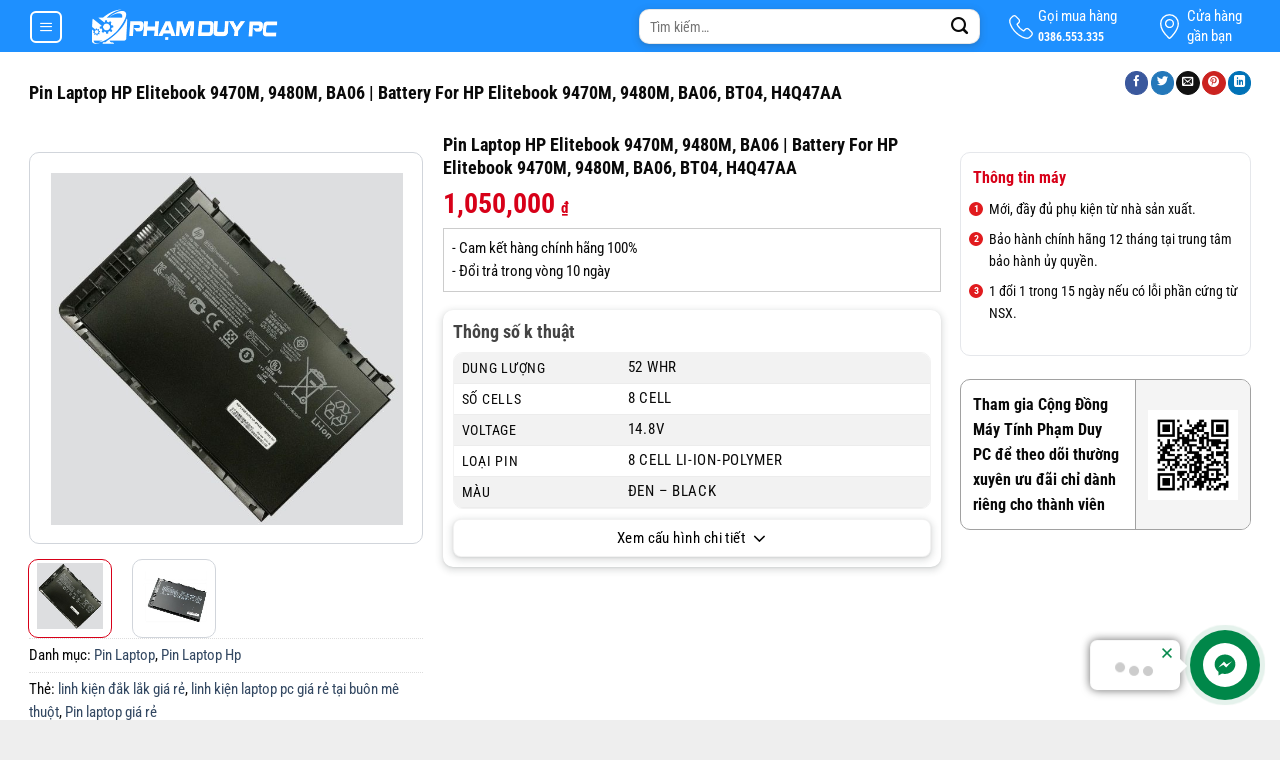

--- FILE ---
content_type: text/html; charset=UTF-8
request_url: https://phamduypc.com/san-pham/pin-laptop-hp-elitebook-9470m-9480m-ba06-battery-for-hp-elitebook-9470m-9480m-ba06-bt04-h4q47aa/
body_size: 28126
content:
<!DOCTYPE html>
<html lang="vi" class="loading-site no-js">
<head>
	<meta charset="UTF-8" />
	<link rel="profile" href="https://gmpg.org/xfn/11" />
	<link rel="pingback" href="https://phamduypc.com/xmlrpc.php" />

	<script>(function(html){html.className = html.className.replace(/\bno-js\b/,'js')})(document.documentElement);</script>
<title>Pin Laptop HP Elitebook 9470M, 9480M, BA06 | Battery For HP Elitebook 9470M, 9480M, BA06, BT04, H4Q47AA &#8211; PHAMDUYPC &#8211; MÁY TÍNH XÁCH TAY BMT</title>
<meta name='robots' content='max-image-preview:large' />
<meta name="viewport" content="width=device-width, initial-scale=1" /><link rel='prefetch' href='https://phamduypc.com/wp-content/themes/flatsome/assets/js/flatsome.js?ver=e1ad26bd5672989785e1' />
<link rel='prefetch' href='https://phamduypc.com/wp-content/themes/flatsome/assets/js/chunk.slider.js?ver=3.19.15' />
<link rel='prefetch' href='https://phamduypc.com/wp-content/themes/flatsome/assets/js/chunk.popups.js?ver=3.19.15' />
<link rel='prefetch' href='https://phamduypc.com/wp-content/themes/flatsome/assets/js/chunk.tooltips.js?ver=3.19.15' />
<link rel='prefetch' href='https://phamduypc.com/wp-content/themes/flatsome/assets/js/woocommerce.js?ver=dd6035ce106022a74757' />
<link rel="alternate" title="oNhúng (JSON)" type="application/json+oembed" href="https://phamduypc.com/wp-json/oembed/1.0/embed?url=https%3A%2F%2Fphamduypc.com%2Fsan-pham%2Fpin-laptop-hp-elitebook-9470m-9480m-ba06-battery-for-hp-elitebook-9470m-9480m-ba06-bt04-h4q47aa%2F" />
<link rel="alternate" title="oNhúng (XML)" type="text/xml+oembed" href="https://phamduypc.com/wp-json/oembed/1.0/embed?url=https%3A%2F%2Fphamduypc.com%2Fsan-pham%2Fpin-laptop-hp-elitebook-9470m-9480m-ba06-battery-for-hp-elitebook-9470m-9480m-ba06-bt04-h4q47aa%2F&#038;format=xml" />
<style id='wp-img-auto-sizes-contain-inline-css' type='text/css'>
img:is([sizes=auto i],[sizes^="auto," i]){contain-intrinsic-size:3000px 1500px}
/*# sourceURL=wp-img-auto-sizes-contain-inline-css */
</style>
<link rel='stylesheet' id='dashicons-css' href='https://phamduypc.com/wp-includes/css/dashicons.min.css?ver=c46ea1d67478e29a0c7901f93f4ad85f' type='text/css' media='all' />
<style id='dashicons-inline-css' type='text/css'>
[data-font="Dashicons"]:before {font-family: 'Dashicons' !important;content: attr(data-icon) !important;speak: none !important;font-weight: normal !important;font-variant: normal !important;text-transform: none !important;line-height: 1 !important;font-style: normal !important;-webkit-font-smoothing: antialiased !important;-moz-osx-font-smoothing: grayscale !important;}
/*# sourceURL=dashicons-inline-css */
</style>
<link rel='stylesheet' id='menu-icons-extra-css' href='https://phamduypc.com/wp-content/plugins/ot-flatsome-vertical-menu/libs/menu-icons/css/extra.min.css?ver=0.12.2' type='text/css' media='all' />
<link rel='stylesheet' id='contact-form-7-css' href='https://phamduypc.com/wp-content/plugins/contact-form-7/includes/css/styles.css?ver=6.1.4' type='text/css' media='all' />
<link rel='stylesheet' id='magnific-popup-css' href='https://phamduypc.com/wp-content/plugins/devvn-woocommerce-reviews/library/magnific-popup/magnific-popup.css?ver=1.2.6' type='text/css' media='all' />
<link rel='stylesheet' id='devvn-reviews-style-css' href='https://phamduypc.com/wp-content/plugins/devvn-woocommerce-reviews/css/devvn-woocommerce-reviews.css?ver=1.2.6' type='text/css' media='all' />
<link rel='stylesheet' id='ot-vertical-menu-css-css' href='https://phamduypc.com/wp-content/plugins/ot-flatsome-vertical-menu/assets/css/style.css?ver=1.2.3' type='text/css' media='all' />
<link rel='stylesheet' id='photoswipe-css' href='https://phamduypc.com/wp-content/plugins/woocommerce/assets/css/photoswipe/photoswipe.min.css?ver=10.4.3' type='text/css' media='all' />
<link rel='stylesheet' id='photoswipe-default-skin-css' href='https://phamduypc.com/wp-content/plugins/woocommerce/assets/css/photoswipe/default-skin/default-skin.min.css?ver=10.4.3' type='text/css' media='all' />
<style id='woocommerce-inline-inline-css' type='text/css'>
.woocommerce form .form-row .required { visibility: visible; }
/*# sourceURL=woocommerce-inline-inline-css */
</style>
<link rel='stylesheet' id='ion.range-slider-css' href='https://phamduypc.com/wp-content/plugins/yith-woocommerce-ajax-product-filter-premium/assets/css/ion.range-slider.css?ver=2.3.1' type='text/css' media='all' />
<link rel='stylesheet' id='yith-wcan-shortcodes-css' href='https://phamduypc.com/wp-content/plugins/yith-woocommerce-ajax-product-filter-premium/assets/css/shortcodes.css?ver=4.7.0' type='text/css' media='all' />
<style id='yith-wcan-shortcodes-inline-css' type='text/css'>
:root{
	--yith-wcan-filters_colors_titles: #434343;
	--yith-wcan-filters_colors_background: #FFFFFF;
	--yith-wcan-filters_colors_accent: #A7144C;
	--yith-wcan-filters_colors_accent_r: 167;
	--yith-wcan-filters_colors_accent_g: 20;
	--yith-wcan-filters_colors_accent_b: 76;
	--yith-wcan-color_swatches_border_radius: 100%;
	--yith-wcan-color_swatches_size: 30px;
	--yith-wcan-labels_style_background: #FFFFFF;
	--yith-wcan-labels_style_background_hover: #A7144C;
	--yith-wcan-labels_style_background_active: #A7144C;
	--yith-wcan-labels_style_text: #434343;
	--yith-wcan-labels_style_text_hover: #FFFFFF;
	--yith-wcan-labels_style_text_active: #FFFFFF;
	--yith-wcan-anchors_style_text: #434343;
	--yith-wcan-anchors_style_text_hover: #A7144C;
	--yith-wcan-anchors_style_text_active: #A7144C;
}
/*# sourceURL=yith-wcan-shortcodes-inline-css */
</style>
<link rel='stylesheet' id='flatsome-swatches-frontend-css' href='https://phamduypc.com/wp-content/themes/flatsome/assets/css/extensions/flatsome-swatches-frontend.css?ver=3.19.15' type='text/css' media='all' />
<link rel='stylesheet' id='flatsome-main-css' href='https://phamduypc.com/wp-content/themes/flatsome/assets/css/flatsome.css?ver=3.19.15' type='text/css' media='all' />
<style id='flatsome-main-inline-css' type='text/css'>
@font-face {
				font-family: "fl-icons";
				font-display: block;
				src: url(https://phamduypc.com/wp-content/themes/flatsome/assets/css/icons/fl-icons.eot?v=3.19.15);
				src:
					url(https://phamduypc.com/wp-content/themes/flatsome/assets/css/icons/fl-icons.eot#iefix?v=3.19.15) format("embedded-opentype"),
					url(https://phamduypc.com/wp-content/themes/flatsome/assets/css/icons/fl-icons.woff2?v=3.19.15) format("woff2"),
					url(https://phamduypc.com/wp-content/themes/flatsome/assets/css/icons/fl-icons.ttf?v=3.19.15) format("truetype"),
					url(https://phamduypc.com/wp-content/themes/flatsome/assets/css/icons/fl-icons.woff?v=3.19.15) format("woff"),
					url(https://phamduypc.com/wp-content/themes/flatsome/assets/css/icons/fl-icons.svg?v=3.19.15#fl-icons) format("svg");
			}
/*# sourceURL=flatsome-main-inline-css */
</style>
<link rel='stylesheet' id='flatsome-shop-css' href='https://phamduypc.com/wp-content/themes/flatsome/assets/css/flatsome-shop.css?ver=3.19.15' type='text/css' media='all' />
<link rel='stylesheet' id='flatsome-style-css' href='https://phamduypc.com/wp-content/themes/flatsome-child/style.css?ver=3.0' type='text/css' media='all' />
<script type="text/javascript" src="https://phamduypc.com/wp-includes/js/jquery/jquery.min.js?ver=3.7.1" id="jquery-core-js"></script>
<script type="text/javascript" src="https://phamduypc.com/wp-content/plugins/woocommerce/assets/js/jquery-blockui/jquery.blockUI.min.js?ver=2.7.0-wc.10.4.3" id="wc-jquery-blockui-js" data-wp-strategy="defer"></script>
<script type="text/javascript" id="wc-add-to-cart-js-extra">
/* <![CDATA[ */
var wc_add_to_cart_params = {"ajax_url":"/wp-admin/admin-ajax.php","wc_ajax_url":"/?wc-ajax=%%endpoint%%","i18n_view_cart":"Xem gi\u1ecf h\u00e0ng","cart_url":"https://phamduypc.com/?page_id=9","is_cart":"","cart_redirect_after_add":"no"};
//# sourceURL=wc-add-to-cart-js-extra
/* ]]> */
</script>
<script type="text/javascript" src="https://phamduypc.com/wp-content/plugins/woocommerce/assets/js/frontend/add-to-cart.min.js?ver=10.4.3" id="wc-add-to-cart-js" defer="defer" data-wp-strategy="defer"></script>
<script type="text/javascript" src="https://phamduypc.com/wp-content/plugins/woocommerce/assets/js/photoswipe/photoswipe.min.js?ver=4.1.1-wc.10.4.3" id="wc-photoswipe-js" defer="defer" data-wp-strategy="defer"></script>
<script type="text/javascript" src="https://phamduypc.com/wp-content/plugins/woocommerce/assets/js/photoswipe/photoswipe-ui-default.min.js?ver=4.1.1-wc.10.4.3" id="wc-photoswipe-ui-default-js" defer="defer" data-wp-strategy="defer"></script>
<script type="text/javascript" id="wc-single-product-js-extra">
/* <![CDATA[ */
var wc_single_product_params = {"i18n_required_rating_text":"Vui l\u00f2ng ch\u1ecdn m\u1ed9t m\u1ee9c \u0111\u00e1nh gi\u00e1","i18n_rating_options":["1 tr\u00ean 5 sao","2 tr\u00ean 5 sao","3 tr\u00ean 5 sao","4 tr\u00ean 5 sao","5 tr\u00ean 5 sao"],"i18n_product_gallery_trigger_text":"Xem th\u01b0 vi\u1ec7n \u1ea3nh to\u00e0n m\u00e0n h\u00ecnh","review_rating_required":"yes","flexslider":{"rtl":false,"animation":"slide","smoothHeight":true,"directionNav":false,"controlNav":"thumbnails","slideshow":false,"animationSpeed":500,"animationLoop":false,"allowOneSlide":false},"zoom_enabled":"","zoom_options":[],"photoswipe_enabled":"1","photoswipe_options":{"shareEl":false,"closeOnScroll":false,"history":false,"hideAnimationDuration":0,"showAnimationDuration":0},"flexslider_enabled":""};
//# sourceURL=wc-single-product-js-extra
/* ]]> */
</script>
<script type="text/javascript" src="https://phamduypc.com/wp-content/plugins/woocommerce/assets/js/frontend/single-product.min.js?ver=10.4.3" id="wc-single-product-js" defer="defer" data-wp-strategy="defer"></script>
<script type="text/javascript" src="https://phamduypc.com/wp-content/plugins/woocommerce/assets/js/js-cookie/js.cookie.min.js?ver=2.1.4-wc.10.4.3" id="wc-js-cookie-js" data-wp-strategy="defer"></script>
<link rel="https://api.w.org/" href="https://phamduypc.com/wp-json/" /><link rel="alternate" title="JSON" type="application/json" href="https://phamduypc.com/wp-json/wp/v2/product/2352" /><link rel="EditURI" type="application/rsd+xml" title="RSD" href="https://phamduypc.com/xmlrpc.php?rsd" />

<link rel="canonical" href="https://phamduypc.com/san-pham/pin-laptop-hp-elitebook-9470m-9480m-ba06-battery-for-hp-elitebook-9470m-9480m-ba06-bt04-h4q47aa/" />
<link rel='shortlink' href='https://phamduypc.com/?p=2352' />

<!-- This website runs the Product Feed PRO for WooCommerce by AdTribes.io plugin - version woocommercesea_option_installed_version -->
<style>#flatsome-notice, ul#wp-admin-bar-root-default li#wp-admin-bar-flatsome-activate , ul li#wp-admin-bar-flatsome_panel_license{ display: none; }</style>	<noscript><style>.woocommerce-product-gallery{ opacity: 1 !important; }</style></noscript>
	<link rel="icon" href="https://phamduypc.com/wp-content/uploads/2024/12/cropped-hhhh-32x32.jpg" sizes="32x32" />
<link rel="icon" href="https://phamduypc.com/wp-content/uploads/2024/12/cropped-hhhh-192x192.jpg" sizes="192x192" />
<link rel="apple-touch-icon" href="https://phamduypc.com/wp-content/uploads/2024/12/cropped-hhhh-180x180.jpg" />
<meta name="msapplication-TileImage" content="https://phamduypc.com/wp-content/uploads/2024/12/cropped-hhhh-270x270.jpg" />
<style id="custom-css" type="text/css">:root {--primary-color: #c9c4c4;--fs-color-primary: #c9c4c4;--fs-color-secondary: #d26e4b;--fs-color-success: #7a9c59;--fs-color-alert: #1e90ff;--fs-experimental-link-color: #334862;--fs-experimental-link-color-hover: #111;}.tooltipster-base {--tooltip-color: #fff;--tooltip-bg-color: #000;}.off-canvas-right .mfp-content, .off-canvas-left .mfp-content {--drawer-width: 300px;}.off-canvas .mfp-content.off-canvas-cart {--drawer-width: 360px;}.container-width, .full-width .ubermenu-nav, .container, .row{max-width: 1250px}.row.row-collapse{max-width: 1220px}.row.row-small{max-width: 1242.5px}.row.row-large{max-width: 1280px}.header-main{height: 52px}#logo img{max-height: 52px}#logo{width:200px;}#logo img{padding:4px 0;}.header-bottom{min-height: 10px}.header-top{min-height: 20px}.transparent .header-main{height: 30px}.transparent #logo img{max-height: 30px}.has-transparent + .page-title:first-of-type,.has-transparent + #main > .page-title,.has-transparent + #main > div > .page-title,.has-transparent + #main .page-header-wrapper:first-of-type .page-title{padding-top: 30px;}.header.show-on-scroll,.stuck .header-main{height:55px!important}.stuck #logo img{max-height: 55px!important}.search-form{ width: 37%;}.header-bg-color {background-color: rgba(247,247,247,0.9)}.header-bottom {background-color: #f1f1f1}.top-bar-nav > li > a{line-height: 16px }.header-main .nav > li > a{line-height: 58px }.header-wrapper:not(.stuck) .header-main .header-nav{margin-top: 1px }.stuck .header-main .nav > li > a{line-height: 50px }.header-bottom-nav > li > a{line-height: 16px }@media (max-width: 549px) {.header-main{height: 54px}#logo img{max-height: 54px}}.main-menu-overlay{background-color: #ffffff}body{color: #0a0a0a}h1,h2,h3,h4,h5,h6,.heading-font{color: #0a0a0a;}body{font-size: 100%;}@media screen and (max-width: 549px){body{font-size: 100%;}}body{font-family: "Roboto Condensed", sans-serif;}body {font-weight: 400;font-style: normal;}.nav > li > a {font-family: "Roboto Condensed", sans-serif;}.mobile-sidebar-levels-2 .nav > li > ul > li > a {font-family: "Roboto Condensed", sans-serif;}.nav > li > a,.mobile-sidebar-levels-2 .nav > li > ul > li > a {font-weight: 700;font-style: normal;}h1,h2,h3,h4,h5,h6,.heading-font, .off-canvas-center .nav-sidebar.nav-vertical > li > a{font-family: "Roboto Condensed", sans-serif;}h1,h2,h3,h4,h5,h6,.heading-font,.banner h1,.banner h2 {font-weight: 700;font-style: normal;}.alt-font{font-family: "Roboto Condensed", sans-serif;}.alt-font {font-weight: 400!important;font-style: normal!important;}.header:not(.transparent) .top-bar-nav > li > a {color: #f94c4c;}.shop-page-title.featured-title .title-bg{ background-image: url(https://phamduypc.com/wp-content/uploads/2022/05/b4063d753ac7c7b85e6252fa335a9c86.jpg)!important;}@media screen and (min-width: 550px){.products .box-vertical .box-image{min-width: 300px!important;width: 300px!important;}}.footer-2{background-color: #ffffff}.absolute-footer, html{background-color: #eeeeee}.page-title-small + main .product-container > .row{padding-top:0;}button[name='update_cart'] { display: none; }.nav-vertical-fly-out > li + li {border-top-width: 1px; border-top-style: solid;}/* Custom CSS */::-webkit-scrollbar {width: 8px;background-color: #f5f5f5;}::-webkit-scrollbar-thumb {-webkit-box-shadow: inset 0 0 6px rgb(0 0 0 / 30%);background: var(--primary-color);}::-webkit-scrollbar-track {-webkit-box-shadow: inset 0 0 6px rgb(0 0 0 / 30%);background-color: #f5f5f5;}.info-km{margin-bottom: 8px;}.ux-swatch--image.selected{ border-color: #D70018 !important;}#tab-reviews{ padding-top: 30px;}.button.wc-forward{border-radius: 10px;background: #D70018 !important;}.button.wc-forward.checkout, input[name="apply_coupon"]{background: #277CEA!important;}input[name="apply_coupon"]{border-color: unset !important;color: #ffffff !important;text-shadow: unset!important;}.current .breadcrumb-step {background-color: #D70018 !important;}.checkout-breadcrumbs .current{color: #D70018 !important;}.mfp-content.off-canvas-cart .inner-padding{ padding: 10px !important;}.woocommerce-input-wrapper .input-text, .checkout_coupon .input-text, .wc-proceed-to-checkout > .button , input[name="apply_coupon"]{border-radius: 10px;}.ux-swatch.selected, .ux-swatch, .ux-swatch:hover{box-shadow: unset;-webkit-box-shadow:unset; }.custom-product-page .col-title .product-title-container{ display: inline-block;float: left;}.custom-product-page .box-name__box-raiting a.woocommerce-review-link{font-style: italic;}.single_variation_wrap .woocommerce-variation-price{ display: none;}.custom-product-page .product-page-sections > .product-section > .row > .col{max-width: 100%;-ms-flex-preferred-size: 100%;flex-basis: 100%;}.custom-product-page .product-page-sections > .product-section > .row > .col.large-2{ display:none;}.filter-items.with-images > li{height: 60px;}.filter-items.with-images > li .term-image{height: 30px;}.header-button .icon-user{ color: #ffffff;}.ct-may ul li{ margin-left: 0px;}.panel.entry-content .div-thongso{ display: none;}.post-item .box-image{ border-radius: 9px;}/* Desktop */.entry-content {padding-top: 0px !important;padding-bottom: 0px !important;}.flatsome_recent_posts .recent-blog-posts-li .flex-col.mr-half{width: 70px;}.flatsome_recent_posts .recent-blog-posts-li .flex-col.mr-half .badge{width: 70px;height: 70px;}.flatsome_recent_posts .recent-blog-posts-li .flex-col.mr-half .badge .badge-inner{border-radius: 99px;}.blog-wrapper > .row > .col,.page-wrapper > .row > .col{padding: 0 10px 10px !important;}.blog-wrapper > .row > .large-9, .page-wrapper > .row > .large-9{max-width: 70%;-ms-flex-preferred-size: 70%;flex-basis: 70%;}.blog-wrapper > .row > .large-3, .page-wrapper > .row > .large-3{max-width: 30%;-ms-flex-preferred-size: 30%;flex-basis: 30%;}.div-thongso .box-content th p{margin-bottom: 0;}.single-product div#tab-description {padding-bottom: 60px !important;}.entry-content.single-page p{margin-bottom: 5px;}/* Custom CSS Mobile */@media (max-width: 549px){.panel.entry-content .div-thongso{ display: block;}.right_col_single_product .div-thongso{ display: none;}.blog-wrapper > .row > .large-9,.blog-wrapper > .row > .large-3,.page-wrapper > .row > .large-9,.page-wrapper > .row > .large-3{max-width: 100%;-ms-flex-preferred-size: 100%;flex-basis: 100%;}}.label-new.menu-item > a:after{content:"New";}.label-hot.menu-item > a:after{content:"Hot";}.label-sale.menu-item > a:after{content:"Sale";}.label-popular.menu-item > a:after{content:"Popular";}</style>		<style type="text/css" id="wp-custom-css">
			div#masthead {
    background-color: #1E90FF;
}
div#mega-menu-title {
    padding: 3px 6px 1px 7px;
    background: #1E90FF;
    border: 2px solid #fff;
    border-radius: 6px;
}
div#mega-menu-wrap {
    background: #1E90FF;
}
.col-title {
    border-bottom: unset!important;
}
#mega_menu .sf-with-ul:after {
	    position: absolute;
    right: 0px;
    width: 15px;
    padding: 0px;
    border-left-color: #000;
}
#logo img {
    max-height: 200px;
}
.product-info p.stock {
    margin-bottom: 1em;
    line-height: 1.3;
    font-size: .4em;
    font-weight: 700;
}
p.in-stock {
    color: #6699FF;
}

span.amount {
    white-space: nowrap;
    color: #df3f51;
    font-weight: 700;
}


.devvn_baohanh_form_box button.devvn_masp_submit {
    position: absolute;
    top: 0;
    height: 35px;
    border: 0;
    border-left: 1px solid #00aff2;
    right: -15px;
    border-radius: 0;
    -moz-border-radius: 0;
    -webkit-border-radius: 0;
    border-top-right-radius: 3px;
    -moz-border-top-right-radius: 3px;
    -webkit-border-top-right-radius: 3px;
    border-bottom-right-radius: 3px;
    -moz-border-bottom-right-radius: 3px;
    -webkit-border-bottom-right-radius: 3px;
    background: #00aff2;
    color: #fff;
    outline: none;
}

h4.title-popup {
    background: #1E90FF;
    color: #fff;
    padding: 10px 15px;
}

.item-box-table.close-button button.mfp-close {
    background: #3366CC;
}

.code-qr {
    width: 100%;
    float: left;
    border: solid 1px #a1a1a1;
    border-radius: 10px;
    overflow: hidden;
    display: -webkit-box;
    display: -ms-flexbox;
    display: flex;
    -webkit-box-align: stretch;
    -ms-flex-align: stretch;
    align-items: stretch;
}

.code-qr .txt {
    width: 175px;
    float: left;
    padding: 12px;
    padding-top: 12px;
    padding-right: 12px;
    padding-bottom: 12px;
    padding-left: 12px;
    font-size: 16px;
    font-weight: 800;
    border-right: solid 1px #a1a1a1;
    border-right-width: 1px;
    border-right-style: solid;
    border-right-color: rgb(161, 161, 161);
}

.code-qr .img-qr {
    width: calc(100% - 175px);
    float: left;
    display: -webkit-box;
    display: -ms-flexbox;
    display: flex;
    -webkit-box-align: center;
    -ms-flex-align: center;
    align-items: center;
    -webkit-box-pack: center;
    -ms-flex-pack: center;
    justify-content: center;
    padding: 12px;
    padding-top: 12px;
    padding-right: 12px;
    padding-bottom: 12px;
    padding-left: 12px;
    background: #f4f4f4;
    background-image: initial;
    background-position-x: initial;
    background-position-y: initial;
    background-size: initial;
    background-repeat-x: initial;
    background-repeat-y: initial;
    background-attachment: initial;
    background-origin: initial;
    background-clip: initial;
    background-color: rgb(244, 244, 244);
}

.title-km {
    background: #fee2e2;
    padding: 10px;
    border-radius: 10px 10px 0 0;
}

.title-may h3 {
    margin-bottom: 1;
    font-size: 16px;
    color: #d70018;
}
body {margin:0 !important}
img {max-width: 100% !important}
* {font-size: 14.5px;}

@media (max-width: 991px){
	.main-navigation .menu li {
		margin: 10px 0px;
	}	
}

.product-info .price span bdi {
    font-size: 1.9em;
    margin: 0.5em 0;
    color: #d70018;
}
		</style>
		<style id="flatsome-swatches-css">.variations th,.variations td {display: block;}.variations .label {display: flex;align-items: center;}.variations .label label {margin: .5em 0;}.ux-swatch-selected-value {font-weight: normal;font-size: .9em;}.variations_form .ux-swatch.selected {box-shadow: 0 0 0 2px var(--fs-color-secondary);}.ux-swatches-in-loop .ux-swatch.selected {box-shadow: 0 0 0 2px var(--fs-color-secondary);}</style><style id="kirki-inline-styles">/* cyrillic-ext */
@font-face {
  font-family: 'Roboto Condensed';
  font-style: normal;
  font-weight: 400;
  font-display: swap;
  src: url(https://phamduypc.com/wp-content/fonts/roboto-condensed/ieVl2ZhZI2eCN5jzbjEETS9weq8-19-7DRs5.woff2) format('woff2');
  unicode-range: U+0460-052F, U+1C80-1C8A, U+20B4, U+2DE0-2DFF, U+A640-A69F, U+FE2E-FE2F;
}
/* cyrillic */
@font-face {
  font-family: 'Roboto Condensed';
  font-style: normal;
  font-weight: 400;
  font-display: swap;
  src: url(https://phamduypc.com/wp-content/fonts/roboto-condensed/ieVl2ZhZI2eCN5jzbjEETS9weq8-19a7DRs5.woff2) format('woff2');
  unicode-range: U+0301, U+0400-045F, U+0490-0491, U+04B0-04B1, U+2116;
}
/* greek-ext */
@font-face {
  font-family: 'Roboto Condensed';
  font-style: normal;
  font-weight: 400;
  font-display: swap;
  src: url(https://phamduypc.com/wp-content/fonts/roboto-condensed/ieVl2ZhZI2eCN5jzbjEETS9weq8-1967DRs5.woff2) format('woff2');
  unicode-range: U+1F00-1FFF;
}
/* greek */
@font-face {
  font-family: 'Roboto Condensed';
  font-style: normal;
  font-weight: 400;
  font-display: swap;
  src: url(https://phamduypc.com/wp-content/fonts/roboto-condensed/ieVl2ZhZI2eCN5jzbjEETS9weq8-19G7DRs5.woff2) format('woff2');
  unicode-range: U+0370-0377, U+037A-037F, U+0384-038A, U+038C, U+038E-03A1, U+03A3-03FF;
}
/* vietnamese */
@font-face {
  font-family: 'Roboto Condensed';
  font-style: normal;
  font-weight: 400;
  font-display: swap;
  src: url(https://phamduypc.com/wp-content/fonts/roboto-condensed/ieVl2ZhZI2eCN5jzbjEETS9weq8-1927DRs5.woff2) format('woff2');
  unicode-range: U+0102-0103, U+0110-0111, U+0128-0129, U+0168-0169, U+01A0-01A1, U+01AF-01B0, U+0300-0301, U+0303-0304, U+0308-0309, U+0323, U+0329, U+1EA0-1EF9, U+20AB;
}
/* latin-ext */
@font-face {
  font-family: 'Roboto Condensed';
  font-style: normal;
  font-weight: 400;
  font-display: swap;
  src: url(https://phamduypc.com/wp-content/fonts/roboto-condensed/ieVl2ZhZI2eCN5jzbjEETS9weq8-19y7DRs5.woff2) format('woff2');
  unicode-range: U+0100-02BA, U+02BD-02C5, U+02C7-02CC, U+02CE-02D7, U+02DD-02FF, U+0304, U+0308, U+0329, U+1D00-1DBF, U+1E00-1E9F, U+1EF2-1EFF, U+2020, U+20A0-20AB, U+20AD-20C0, U+2113, U+2C60-2C7F, U+A720-A7FF;
}
/* latin */
@font-face {
  font-family: 'Roboto Condensed';
  font-style: normal;
  font-weight: 400;
  font-display: swap;
  src: url(https://phamduypc.com/wp-content/fonts/roboto-condensed/ieVl2ZhZI2eCN5jzbjEETS9weq8-19K7DQ.woff2) format('woff2');
  unicode-range: U+0000-00FF, U+0131, U+0152-0153, U+02BB-02BC, U+02C6, U+02DA, U+02DC, U+0304, U+0308, U+0329, U+2000-206F, U+20AC, U+2122, U+2191, U+2193, U+2212, U+2215, U+FEFF, U+FFFD;
}
/* cyrillic-ext */
@font-face {
  font-family: 'Roboto Condensed';
  font-style: normal;
  font-weight: 700;
  font-display: swap;
  src: url(https://phamduypc.com/wp-content/fonts/roboto-condensed/ieVl2ZhZI2eCN5jzbjEETS9weq8-19-7DRs5.woff2) format('woff2');
  unicode-range: U+0460-052F, U+1C80-1C8A, U+20B4, U+2DE0-2DFF, U+A640-A69F, U+FE2E-FE2F;
}
/* cyrillic */
@font-face {
  font-family: 'Roboto Condensed';
  font-style: normal;
  font-weight: 700;
  font-display: swap;
  src: url(https://phamduypc.com/wp-content/fonts/roboto-condensed/ieVl2ZhZI2eCN5jzbjEETS9weq8-19a7DRs5.woff2) format('woff2');
  unicode-range: U+0301, U+0400-045F, U+0490-0491, U+04B0-04B1, U+2116;
}
/* greek-ext */
@font-face {
  font-family: 'Roboto Condensed';
  font-style: normal;
  font-weight: 700;
  font-display: swap;
  src: url(https://phamduypc.com/wp-content/fonts/roboto-condensed/ieVl2ZhZI2eCN5jzbjEETS9weq8-1967DRs5.woff2) format('woff2');
  unicode-range: U+1F00-1FFF;
}
/* greek */
@font-face {
  font-family: 'Roboto Condensed';
  font-style: normal;
  font-weight: 700;
  font-display: swap;
  src: url(https://phamduypc.com/wp-content/fonts/roboto-condensed/ieVl2ZhZI2eCN5jzbjEETS9weq8-19G7DRs5.woff2) format('woff2');
  unicode-range: U+0370-0377, U+037A-037F, U+0384-038A, U+038C, U+038E-03A1, U+03A3-03FF;
}
/* vietnamese */
@font-face {
  font-family: 'Roboto Condensed';
  font-style: normal;
  font-weight: 700;
  font-display: swap;
  src: url(https://phamduypc.com/wp-content/fonts/roboto-condensed/ieVl2ZhZI2eCN5jzbjEETS9weq8-1927DRs5.woff2) format('woff2');
  unicode-range: U+0102-0103, U+0110-0111, U+0128-0129, U+0168-0169, U+01A0-01A1, U+01AF-01B0, U+0300-0301, U+0303-0304, U+0308-0309, U+0323, U+0329, U+1EA0-1EF9, U+20AB;
}
/* latin-ext */
@font-face {
  font-family: 'Roboto Condensed';
  font-style: normal;
  font-weight: 700;
  font-display: swap;
  src: url(https://phamduypc.com/wp-content/fonts/roboto-condensed/ieVl2ZhZI2eCN5jzbjEETS9weq8-19y7DRs5.woff2) format('woff2');
  unicode-range: U+0100-02BA, U+02BD-02C5, U+02C7-02CC, U+02CE-02D7, U+02DD-02FF, U+0304, U+0308, U+0329, U+1D00-1DBF, U+1E00-1E9F, U+1EF2-1EFF, U+2020, U+20A0-20AB, U+20AD-20C0, U+2113, U+2C60-2C7F, U+A720-A7FF;
}
/* latin */
@font-face {
  font-family: 'Roboto Condensed';
  font-style: normal;
  font-weight: 700;
  font-display: swap;
  src: url(https://phamduypc.com/wp-content/fonts/roboto-condensed/ieVl2ZhZI2eCN5jzbjEETS9weq8-19K7DQ.woff2) format('woff2');
  unicode-range: U+0000-00FF, U+0131, U+0152-0153, U+02BB-02BC, U+02C6, U+02DA, U+02DC, U+0304, U+0308, U+0329, U+2000-206F, U+20AC, U+2122, U+2191, U+2193, U+2212, U+2215, U+FEFF, U+FFFD;
}</style><link rel='stylesheet' id='wc-blocks-style-css' href='https://phamduypc.com/wp-content/plugins/woocommerce/assets/client/blocks/wc-blocks.css?ver=wc-10.4.3' type='text/css' media='all' />
<style id='global-styles-inline-css' type='text/css'>
:root{--wp--preset--aspect-ratio--square: 1;--wp--preset--aspect-ratio--4-3: 4/3;--wp--preset--aspect-ratio--3-4: 3/4;--wp--preset--aspect-ratio--3-2: 3/2;--wp--preset--aspect-ratio--2-3: 2/3;--wp--preset--aspect-ratio--16-9: 16/9;--wp--preset--aspect-ratio--9-16: 9/16;--wp--preset--color--black: #000000;--wp--preset--color--cyan-bluish-gray: #abb8c3;--wp--preset--color--white: #ffffff;--wp--preset--color--pale-pink: #f78da7;--wp--preset--color--vivid-red: #cf2e2e;--wp--preset--color--luminous-vivid-orange: #ff6900;--wp--preset--color--luminous-vivid-amber: #fcb900;--wp--preset--color--light-green-cyan: #7bdcb5;--wp--preset--color--vivid-green-cyan: #00d084;--wp--preset--color--pale-cyan-blue: #8ed1fc;--wp--preset--color--vivid-cyan-blue: #0693e3;--wp--preset--color--vivid-purple: #9b51e0;--wp--preset--color--primary: #c9c4c4;--wp--preset--color--secondary: #d26e4b;--wp--preset--color--success: #7a9c59;--wp--preset--color--alert: #1e90ff;--wp--preset--gradient--vivid-cyan-blue-to-vivid-purple: linear-gradient(135deg,rgb(6,147,227) 0%,rgb(155,81,224) 100%);--wp--preset--gradient--light-green-cyan-to-vivid-green-cyan: linear-gradient(135deg,rgb(122,220,180) 0%,rgb(0,208,130) 100%);--wp--preset--gradient--luminous-vivid-amber-to-luminous-vivid-orange: linear-gradient(135deg,rgb(252,185,0) 0%,rgb(255,105,0) 100%);--wp--preset--gradient--luminous-vivid-orange-to-vivid-red: linear-gradient(135deg,rgb(255,105,0) 0%,rgb(207,46,46) 100%);--wp--preset--gradient--very-light-gray-to-cyan-bluish-gray: linear-gradient(135deg,rgb(238,238,238) 0%,rgb(169,184,195) 100%);--wp--preset--gradient--cool-to-warm-spectrum: linear-gradient(135deg,rgb(74,234,220) 0%,rgb(151,120,209) 20%,rgb(207,42,186) 40%,rgb(238,44,130) 60%,rgb(251,105,98) 80%,rgb(254,248,76) 100%);--wp--preset--gradient--blush-light-purple: linear-gradient(135deg,rgb(255,206,236) 0%,rgb(152,150,240) 100%);--wp--preset--gradient--blush-bordeaux: linear-gradient(135deg,rgb(254,205,165) 0%,rgb(254,45,45) 50%,rgb(107,0,62) 100%);--wp--preset--gradient--luminous-dusk: linear-gradient(135deg,rgb(255,203,112) 0%,rgb(199,81,192) 50%,rgb(65,88,208) 100%);--wp--preset--gradient--pale-ocean: linear-gradient(135deg,rgb(255,245,203) 0%,rgb(182,227,212) 50%,rgb(51,167,181) 100%);--wp--preset--gradient--electric-grass: linear-gradient(135deg,rgb(202,248,128) 0%,rgb(113,206,126) 100%);--wp--preset--gradient--midnight: linear-gradient(135deg,rgb(2,3,129) 0%,rgb(40,116,252) 100%);--wp--preset--font-size--small: 13px;--wp--preset--font-size--medium: 20px;--wp--preset--font-size--large: 36px;--wp--preset--font-size--x-large: 42px;--wp--preset--spacing--20: 0.44rem;--wp--preset--spacing--30: 0.67rem;--wp--preset--spacing--40: 1rem;--wp--preset--spacing--50: 1.5rem;--wp--preset--spacing--60: 2.25rem;--wp--preset--spacing--70: 3.38rem;--wp--preset--spacing--80: 5.06rem;--wp--preset--shadow--natural: 6px 6px 9px rgba(0, 0, 0, 0.2);--wp--preset--shadow--deep: 12px 12px 50px rgba(0, 0, 0, 0.4);--wp--preset--shadow--sharp: 6px 6px 0px rgba(0, 0, 0, 0.2);--wp--preset--shadow--outlined: 6px 6px 0px -3px rgb(255, 255, 255), 6px 6px rgb(0, 0, 0);--wp--preset--shadow--crisp: 6px 6px 0px rgb(0, 0, 0);}:where(body) { margin: 0; }.wp-site-blocks > .alignleft { float: left; margin-right: 2em; }.wp-site-blocks > .alignright { float: right; margin-left: 2em; }.wp-site-blocks > .aligncenter { justify-content: center; margin-left: auto; margin-right: auto; }:where(.is-layout-flex){gap: 0.5em;}:where(.is-layout-grid){gap: 0.5em;}.is-layout-flow > .alignleft{float: left;margin-inline-start: 0;margin-inline-end: 2em;}.is-layout-flow > .alignright{float: right;margin-inline-start: 2em;margin-inline-end: 0;}.is-layout-flow > .aligncenter{margin-left: auto !important;margin-right: auto !important;}.is-layout-constrained > .alignleft{float: left;margin-inline-start: 0;margin-inline-end: 2em;}.is-layout-constrained > .alignright{float: right;margin-inline-start: 2em;margin-inline-end: 0;}.is-layout-constrained > .aligncenter{margin-left: auto !important;margin-right: auto !important;}.is-layout-constrained > :where(:not(.alignleft):not(.alignright):not(.alignfull)){margin-left: auto !important;margin-right: auto !important;}body .is-layout-flex{display: flex;}.is-layout-flex{flex-wrap: wrap;align-items: center;}.is-layout-flex > :is(*, div){margin: 0;}body .is-layout-grid{display: grid;}.is-layout-grid > :is(*, div){margin: 0;}body{padding-top: 0px;padding-right: 0px;padding-bottom: 0px;padding-left: 0px;}a:where(:not(.wp-element-button)){text-decoration: none;}:root :where(.wp-element-button, .wp-block-button__link){background-color: #32373c;border-width: 0;color: #fff;font-family: inherit;font-size: inherit;font-style: inherit;font-weight: inherit;letter-spacing: inherit;line-height: inherit;padding-top: calc(0.667em + 2px);padding-right: calc(1.333em + 2px);padding-bottom: calc(0.667em + 2px);padding-left: calc(1.333em + 2px);text-decoration: none;text-transform: inherit;}.has-black-color{color: var(--wp--preset--color--black) !important;}.has-cyan-bluish-gray-color{color: var(--wp--preset--color--cyan-bluish-gray) !important;}.has-white-color{color: var(--wp--preset--color--white) !important;}.has-pale-pink-color{color: var(--wp--preset--color--pale-pink) !important;}.has-vivid-red-color{color: var(--wp--preset--color--vivid-red) !important;}.has-luminous-vivid-orange-color{color: var(--wp--preset--color--luminous-vivid-orange) !important;}.has-luminous-vivid-amber-color{color: var(--wp--preset--color--luminous-vivid-amber) !important;}.has-light-green-cyan-color{color: var(--wp--preset--color--light-green-cyan) !important;}.has-vivid-green-cyan-color{color: var(--wp--preset--color--vivid-green-cyan) !important;}.has-pale-cyan-blue-color{color: var(--wp--preset--color--pale-cyan-blue) !important;}.has-vivid-cyan-blue-color{color: var(--wp--preset--color--vivid-cyan-blue) !important;}.has-vivid-purple-color{color: var(--wp--preset--color--vivid-purple) !important;}.has-primary-color{color: var(--wp--preset--color--primary) !important;}.has-secondary-color{color: var(--wp--preset--color--secondary) !important;}.has-success-color{color: var(--wp--preset--color--success) !important;}.has-alert-color{color: var(--wp--preset--color--alert) !important;}.has-black-background-color{background-color: var(--wp--preset--color--black) !important;}.has-cyan-bluish-gray-background-color{background-color: var(--wp--preset--color--cyan-bluish-gray) !important;}.has-white-background-color{background-color: var(--wp--preset--color--white) !important;}.has-pale-pink-background-color{background-color: var(--wp--preset--color--pale-pink) !important;}.has-vivid-red-background-color{background-color: var(--wp--preset--color--vivid-red) !important;}.has-luminous-vivid-orange-background-color{background-color: var(--wp--preset--color--luminous-vivid-orange) !important;}.has-luminous-vivid-amber-background-color{background-color: var(--wp--preset--color--luminous-vivid-amber) !important;}.has-light-green-cyan-background-color{background-color: var(--wp--preset--color--light-green-cyan) !important;}.has-vivid-green-cyan-background-color{background-color: var(--wp--preset--color--vivid-green-cyan) !important;}.has-pale-cyan-blue-background-color{background-color: var(--wp--preset--color--pale-cyan-blue) !important;}.has-vivid-cyan-blue-background-color{background-color: var(--wp--preset--color--vivid-cyan-blue) !important;}.has-vivid-purple-background-color{background-color: var(--wp--preset--color--vivid-purple) !important;}.has-primary-background-color{background-color: var(--wp--preset--color--primary) !important;}.has-secondary-background-color{background-color: var(--wp--preset--color--secondary) !important;}.has-success-background-color{background-color: var(--wp--preset--color--success) !important;}.has-alert-background-color{background-color: var(--wp--preset--color--alert) !important;}.has-black-border-color{border-color: var(--wp--preset--color--black) !important;}.has-cyan-bluish-gray-border-color{border-color: var(--wp--preset--color--cyan-bluish-gray) !important;}.has-white-border-color{border-color: var(--wp--preset--color--white) !important;}.has-pale-pink-border-color{border-color: var(--wp--preset--color--pale-pink) !important;}.has-vivid-red-border-color{border-color: var(--wp--preset--color--vivid-red) !important;}.has-luminous-vivid-orange-border-color{border-color: var(--wp--preset--color--luminous-vivid-orange) !important;}.has-luminous-vivid-amber-border-color{border-color: var(--wp--preset--color--luminous-vivid-amber) !important;}.has-light-green-cyan-border-color{border-color: var(--wp--preset--color--light-green-cyan) !important;}.has-vivid-green-cyan-border-color{border-color: var(--wp--preset--color--vivid-green-cyan) !important;}.has-pale-cyan-blue-border-color{border-color: var(--wp--preset--color--pale-cyan-blue) !important;}.has-vivid-cyan-blue-border-color{border-color: var(--wp--preset--color--vivid-cyan-blue) !important;}.has-vivid-purple-border-color{border-color: var(--wp--preset--color--vivid-purple) !important;}.has-primary-border-color{border-color: var(--wp--preset--color--primary) !important;}.has-secondary-border-color{border-color: var(--wp--preset--color--secondary) !important;}.has-success-border-color{border-color: var(--wp--preset--color--success) !important;}.has-alert-border-color{border-color: var(--wp--preset--color--alert) !important;}.has-vivid-cyan-blue-to-vivid-purple-gradient-background{background: var(--wp--preset--gradient--vivid-cyan-blue-to-vivid-purple) !important;}.has-light-green-cyan-to-vivid-green-cyan-gradient-background{background: var(--wp--preset--gradient--light-green-cyan-to-vivid-green-cyan) !important;}.has-luminous-vivid-amber-to-luminous-vivid-orange-gradient-background{background: var(--wp--preset--gradient--luminous-vivid-amber-to-luminous-vivid-orange) !important;}.has-luminous-vivid-orange-to-vivid-red-gradient-background{background: var(--wp--preset--gradient--luminous-vivid-orange-to-vivid-red) !important;}.has-very-light-gray-to-cyan-bluish-gray-gradient-background{background: var(--wp--preset--gradient--very-light-gray-to-cyan-bluish-gray) !important;}.has-cool-to-warm-spectrum-gradient-background{background: var(--wp--preset--gradient--cool-to-warm-spectrum) !important;}.has-blush-light-purple-gradient-background{background: var(--wp--preset--gradient--blush-light-purple) !important;}.has-blush-bordeaux-gradient-background{background: var(--wp--preset--gradient--blush-bordeaux) !important;}.has-luminous-dusk-gradient-background{background: var(--wp--preset--gradient--luminous-dusk) !important;}.has-pale-ocean-gradient-background{background: var(--wp--preset--gradient--pale-ocean) !important;}.has-electric-grass-gradient-background{background: var(--wp--preset--gradient--electric-grass) !important;}.has-midnight-gradient-background{background: var(--wp--preset--gradient--midnight) !important;}.has-small-font-size{font-size: var(--wp--preset--font-size--small) !important;}.has-medium-font-size{font-size: var(--wp--preset--font-size--medium) !important;}.has-large-font-size{font-size: var(--wp--preset--font-size--large) !important;}.has-x-large-font-size{font-size: var(--wp--preset--font-size--x-large) !important;}
/*# sourceURL=global-styles-inline-css */
</style>
</head>

<body class="wp-singular product-template-default single single-product postid-2352 wp-theme-flatsome wp-child-theme-flatsome-child theme-flatsome ot-vertical-menu ot-submenu-top ot-menu-show-home woocommerce woocommerce-page woocommerce-no-js yith-wcan-pro lightbox nav-dropdown-has-arrow nav-dropdown-has-shadow nav-dropdown-has-border mobile-submenu-slide mobile-submenu-slide-levels-2">


<a class="skip-link screen-reader-text" href="#main">Skip to content</a>

<div id="wrapper">

	
	<header id="header" class="header has-sticky sticky-jump">
		<div class="header-wrapper">
			<div id="masthead" class="header-main show-logo-center">
      <div class="header-inner flex-row container logo-center medium-logo-center" role="navigation">

          <!-- Logo -->
          <div id="logo" class="flex-col logo">
            
<!-- Header logo -->
<a href="https://phamduypc.com/" title="PHAMDUYPC &#8211; MÁY TÍNH XÁCH TAY BMT - MUA BÁN &#8211; SỬA CHỮA MÁY TÍNH &#8211; LAPTOP &#8211; PC TẠI BUÔN MA THUỘT" rel="home">
		<img width="395" height="72" src="https://phamduypc.com/wp-content/uploads/2022/02/ECAF1C4C-89F6-44D7-9643-21F6A2B45A5E-e1645854324374.png" class="header_logo header-logo" alt="PHAMDUYPC &#8211; MÁY TÍNH XÁCH TAY BMT"/><img  width="395" height="72" src="https://phamduypc.com/wp-content/uploads/2022/02/ECAF1C4C-89F6-44D7-9643-21F6A2B45A5E-e1645854324374.png" class="header-logo-dark" alt="PHAMDUYPC &#8211; MÁY TÍNH XÁCH TAY BMT"/></a>
          </div>

          <!-- Mobile Left Elements -->
          <div class="flex-col show-for-medium flex-left">
            <ul class="mobile-nav nav nav-left ">
              <li class="nav-icon has-icon">
  <div class="header-button">		<a href="#" data-open="#main-menu" data-pos="left" data-bg="main-menu-overlay" data-color="" class="icon button round is-outline is-small" aria-label="Menu" aria-controls="main-menu" aria-expanded="false">

		  <i class="icon-menu" ></i>
		  		</a>
	 </div> </li>
            </ul>
          </div>

          <!-- Left Elements -->
          <div class="flex-col hide-for-medium flex-left
            ">
            <ul class="header-nav header-nav-main nav nav-left  nav-line-bottom nav-prompts-overlay" >
                          <div id="mega-menu-wrap"
                 class="ot-vm-hover">
                <div id="mega-menu-title">
                    <i class="icon-menu"></i>                 </div>
				<ul id="mega_menu" class="sf-menu sf-vertical"><li id="menu-item-4481" class="menu-item menu-item-type-taxonomy menu-item-object-product_cat menu-item-4481"><a href="https://phamduypc.com/danh-muc/laptop-da-qua-su-dung/">Laptop Đã Qua Sử Dụng</a></li>
<li id="menu-item-4493" class="menu-item menu-item-type-taxonomy menu-item-object-category menu-item-4493"><a href="https://phamduypc.com/chuyen-muc/dich-vu/">Dịch vụ</a></li>
<li id="menu-item-4482" class="menu-item menu-item-type-taxonomy menu-item-object-product_cat current-product-ancestor current-menu-parent current-product-parent menu-item-4482"><a href="https://phamduypc.com/danh-muc/linhkienlaptop/pin-laptop/">Pin Laptop</a></li>
<li id="menu-item-4483" class="menu-item menu-item-type-taxonomy menu-item-object-product_cat menu-item-4483"><a href="https://phamduypc.com/danh-muc/linhkienlaptop/ban-phim-laptop/">Bàn Phím Laptop</a></li>
<li id="menu-item-4489" class="menu-item menu-item-type-taxonomy menu-item-object-category menu-item-4489"><a href="https://phamduypc.com/chuyen-muc/khuyen-mai/">Khuyến mãi</a></li>
<li id="menu-item-4490" class="menu-item menu-item-type-taxonomy menu-item-object-category menu-item-4490"><a href="https://phamduypc.com/chuyen-muc/thu-thuat/">Thủ thuật</a></li>
<li id="menu-item-4491" class="menu-item menu-item-type-taxonomy menu-item-object-category menu-item-4491"><a href="https://phamduypc.com/chuyen-muc/tin-tuc/">Tin tức</a></li>
</ul>            </div>
			            </ul>
          </div>

          <!-- Right Elements -->
          <div class="flex-col hide-for-medium flex-right">
            <ul class="header-nav header-nav-main nav nav-right  nav-line-bottom nav-prompts-overlay">
              <li class="header-search-form search-form html relative has-icon">
	<div class="header-search-form-wrapper">
		<div class="searchform-wrapper ux-search-box relative form-flat is-normal"><form role="search" method="get" class="searchform" action="https://phamduypc.com/">
	<div class="flex-row relative">
						<div class="flex-col flex-grow">
			<label class="screen-reader-text" for="woocommerce-product-search-field-0">Tìm kiếm:</label>
			<input type="search" id="woocommerce-product-search-field-0" class="search-field mb-0" placeholder="Tìm kiếm&hellip;" value="" name="s" />
			<input type="hidden" name="post_type" value="product" />
					</div>
		<div class="flex-col">
			<button type="submit" value="Tìm kiếm" class="ux-search-submit submit-button secondary button icon mb-0" aria-label="Submit">
				<i class="icon-search" ></i>			</button>
		</div>
	</div>
	<div class="live-search-results text-left z-top"></div>
</form>
</div>	</div>
</li>
<li class="html custom html_topbar_right"><a class="item-about about-1 about-contact" href="tel:0386.553.335">
<div class="about__box-icon"><svg xmlns="http://www.w3.org/2000/svg" viewBox="0 0 30.83 30.94" width="24" height="24"><g id="Layer_2" data-name="Layer 2"><g id="Layer_1-2" data-name="Layer 1"><path class="cls-1" d="M6.78,20.27a31,31,0,0,0,10.29,8.06A15.91,15.91,0,0,0,22.82,30h.41a4.77,4.77,0,0,0,3.7-1.59,0,0,0,0,0,0,0,14.62,14.62,0,0,1,1.17-1.2c.28-.28.57-.56.85-.85A2.91,2.91,0,0,0,29,22L25.33,18.4a2.94,2.94,0,0,0-2.13-1,3.07,3.07,0,0,0-2.15,1l-2.16,2.17c-.2-.12-.4-.22-.6-.32a6.74,6.74,0,0,1-.66-.36,22.82,22.82,0,0,1-5.47-5A13.11,13.11,0,0,1,10.32,12c.56-.52,1.09-1.05,1.61-1.58l.55-.56a3.07,3.07,0,0,0,1-2.17,3.08,3.08,0,0,0-1-2.18l-1.8-1.8L10.07,3c-.4-.41-.82-.83-1.23-1.21A3,3,0,0,0,6.72.9a3.07,3.07,0,0,0-2.15.94L2.31,4.09a4.64,4.64,0,0,0-1.38,3,11.09,11.09,0,0,0,.84,4.83,28.11,28.11,0,0,0,5,8.37Z"></path></g></g></svg></div>
<div class="about__box-content"><p class="mb-0 title">Gọi mua hàng<br><strong>0386.553.335</strong></p></div>
</a></li><li class="html custom html_top_right_text"><a class="item-about about-2 about-store" href="https://goo.gl/maps/eKjBznwcYgt1DMhm7">
<div class="about__box-icon"><svg xmlns="http://www.w3.org/2000/svg" viewBox="0 0 23.22 30.36" width="25" height="25"><g id="Layer_2" data-name="Layer 2"><g id="Layer_1-2" data-name="Layer 1"><path class="cls-1" d="M11.61.9A10.77,10.77,0,0,0,.9,11.69C.9,20.14,10.6,28.87,11,29.23a.87.87,0,0,0,1.18,0c.42-.36,10.12-9.09,10.12-17.54A10.77,10.77,0,0,0,11.61.9Z"></path><path class="cls-1" d="M11.61,16.35a4.74,4.74,0,1,1,4.74-4.74,4.75,4.75,0,0,1-4.74,4.74Z"></path></g></g></svg></div>
<div class="about__box-content"><p class="mb-0 title">Cửa hàng<br>gần bạn</p></div>
</a></li>            </ul>
          </div>

          <!-- Mobile Right Elements -->
          <div class="flex-col show-for-medium flex-right">
            <ul class="mobile-nav nav nav-right ">
              <li class="header-search header-search-lightbox has-icon">
	<div class="header-button">		<a href="#search-lightbox" aria-label="Tìm kiếm" data-open="#search-lightbox" data-focus="input.search-field"
		class="icon button round is-outline is-small">
		<i class="icon-search" style="font-size:16px;" ></i></a>
		</div>
	
	<div id="search-lightbox" class="mfp-hide dark text-center">
		<div class="searchform-wrapper ux-search-box relative form-flat is-large"><form role="search" method="get" class="searchform" action="https://phamduypc.com/">
	<div class="flex-row relative">
						<div class="flex-col flex-grow">
			<label class="screen-reader-text" for="woocommerce-product-search-field-1">Tìm kiếm:</label>
			<input type="search" id="woocommerce-product-search-field-1" class="search-field mb-0" placeholder="Tìm kiếm&hellip;" value="" name="s" />
			<input type="hidden" name="post_type" value="product" />
					</div>
		<div class="flex-col">
			<button type="submit" value="Tìm kiếm" class="ux-search-submit submit-button secondary button icon mb-0" aria-label="Submit">
				<i class="icon-search" ></i>			</button>
		</div>
	</div>
	<div class="live-search-results text-left z-top"></div>
</form>
</div>	</div>
</li>
            </ul>
          </div>

      </div>

      </div>

<div class="header-bg-container fill"><div class="header-bg-image fill"></div><div class="header-bg-color fill"></div></div>		</div>
	</header>

	
	<main id="main" class="">

	<div class="shop-container">
		
			<div class="container">
	<div class="woocommerce-notices-wrapper"></div></div>
<div id="product-2352" class="product type-product post-2352 status-publish first instock product_cat-pin-laptop product_cat-pin-laptop-hp product_tag-linh-kien-dak-lak-gia-re product_tag-linh-kien-laptop-pc-gia-re-tai-buon-me-thuot product_tag-pin-laptop-gia-re has-post-thumbnail shipping-taxable purchasable product-type-simple">

	<div class="custom-product-page ux-layout-845 ux-layout-scope-global">

		
	<section class="section" id="section_573996127">
		<div class="section-bg fill" >
									
			

		</div>

		

		<div class="section-content relative">
			

<div class="row row-small align-middle col-title col-ct-same"  id="row-567555138">


	<div id="col-1135323214" class="col pb-0 medium-9 small-12 large-9"  >
				<div class="col-inner"  >
			
			

<p><div class="product-title-container is-small"><h1 class="product-title product_title entry-title">
	Pin Laptop HP Elitebook 9470M, 9480M, BA06 | Battery For HP Elitebook 9470M, 9480M, BA06, BT04, H4Q47AA</h1>

</div></p>
<p>	
	<div class="box-name__box-raiting"> 
			</div>

</p>

		</div>
					</div>

	

	<div id="col-221546353" class="col pb-0 medium-3 small-12 large-3"  >
				<div class="col-inner text-right"  >
			
			

<div class="social-icons share-icons share-row relative full-width text-right icon-style-fill" style="font-size:67%"><a href="whatsapp://send?text=Pin%20Laptop%20HP%20Elitebook%209470M%2C%209480M%2C%20BA06%20%7C%20Battery%20For%20HP%20Elitebook%209470M%2C%209480M%2C%20BA06%2C%20BT04%2C%20H4Q47AA - https://phamduypc.com/san-pham/pin-laptop-hp-elitebook-9470m-9480m-ba06-battery-for-hp-elitebook-9470m-9480m-ba06-bt04-h4q47aa/" data-action="share/whatsapp/share" class="icon primary button circle tooltip whatsapp show-for-medium" title="Share on WhatsApp" aria-label="Share on WhatsApp" ><i class="icon-whatsapp" ></i></a><a href="https://www.facebook.com/sharer.php?u=https://phamduypc.com/san-pham/pin-laptop-hp-elitebook-9470m-9480m-ba06-battery-for-hp-elitebook-9470m-9480m-ba06-bt04-h4q47aa/" data-label="Facebook" onclick="window.open(this.href,this.title,'width=500,height=500,top=300px,left=300px'); return false;" target="_blank" class="icon primary button circle tooltip facebook" title="Share on Facebook" aria-label="Share on Facebook" rel="noopener nofollow" ><i class="icon-facebook" ></i></a><a href="https://twitter.com/share?url=https://phamduypc.com/san-pham/pin-laptop-hp-elitebook-9470m-9480m-ba06-battery-for-hp-elitebook-9470m-9480m-ba06-bt04-h4q47aa/" onclick="window.open(this.href,this.title,'width=500,height=500,top=300px,left=300px'); return false;" target="_blank" class="icon primary button circle tooltip twitter" title="Share on Twitter" aria-label="Share on Twitter" rel="noopener nofollow" ><i class="icon-twitter" ></i></a><a href="/cdn-cgi/l/email-protection#[base64]" class="icon primary button circle tooltip email" title="Email to a Friend" aria-label="Email to a Friend" rel="nofollow"><i class="icon-envelop" ></i></a><a href="https://pinterest.com/pin/create/button?url=https://phamduypc.com/san-pham/pin-laptop-hp-elitebook-9470m-9480m-ba06-battery-for-hp-elitebook-9470m-9480m-ba06-bt04-h4q47aa/&media=https://phamduypc.com/wp-content/uploads/2022/05/b4063d753ac7c7b85e6252fa335a9c86.jpg&description=Pin%20Laptop%20HP%20Elitebook%209470M%2C%209480M%2C%20BA06%20%7C%20Battery%20For%20HP%20Elitebook%209470M%2C%209480M%2C%20BA06%2C%20BT04%2C%20H4Q47AA" onclick="window.open(this.href,this.title,'width=500,height=500,top=300px,left=300px'); return false;" target="_blank" class="icon primary button circle tooltip pinterest" title="Pin on Pinterest" aria-label="Pin on Pinterest" rel="noopener nofollow" ><i class="icon-pinterest" ></i></a><a href="https://www.linkedin.com/shareArticle?mini=true&url=https://phamduypc.com/san-pham/pin-laptop-hp-elitebook-9470m-9480m-ba06-battery-for-hp-elitebook-9470m-9480m-ba06-bt04-h4q47aa/&title=Pin%20Laptop%20HP%20Elitebook%209470M%2C%209480M%2C%20BA06%20%7C%20Battery%20For%20HP%20Elitebook%209470M%2C%209480M%2C%20BA06%2C%20BT04%2C%20H4Q47AA" onclick="window.open(this.href,this.title,'width=500,height=500,top=300px,left=300px'); return false;" target="_blank" class="icon primary button circle tooltip linkedin" title="Share on LinkedIn" aria-label="Share on LinkedIn" rel="noopener nofollow" ><i class="icon-linkedin" ></i></a></div>


		</div>
					</div>

	

</div>

		</div>

		
<style>
#section_573996127 {
  padding-top: 10px;
  padding-bottom: 10px;
}
</style>
	</section>
	

	<section class="section" id="section_2072947024">
		<div class="section-bg fill" >
									
			

		</div>

		

		<div class="section-content relative">
			

<div class="row row-small"  id="row-812967690">


	<div id="col-336575344" class="col medium-4 small-12 large-4"  >
				<div class="col-inner"  >
			
			

<p>
<div class="product-images relative mb-half has-hover woocommerce-product-gallery woocommerce-product-gallery--with-images woocommerce-product-gallery--columns-4 images" data-columns="4">

  <div class="badge-container is-larger absolute left top z-1">
</div>

  <div class="image-tools absolute top show-on-hover right z-3">
      </div>

  <figure class="woocommerce-product-gallery__wrapper product-gallery-slider slider slider-nav-small mb-half"
        data-flickity-options='{
                "cellAlign": "center",
                "wrapAround": true,
                "autoPlay": false,
                "prevNextButtons":true,
                "adaptiveHeight": true,
                "imagesLoaded": true,
                "lazyLoad": 1,
                "dragThreshold" : 15,
                "pageDots": false,
                "rightToLeft": false       }'>
    <div data-thumb="https://phamduypc.com/wp-content/uploads/2022/05/b4063d753ac7c7b85e6252fa335a9c86-100x100.jpg" data-thumb-alt="Pin Laptop HP Elitebook 9470M, 9480M, BA06 | Battery For HP Elitebook 9470M, 9480M, BA06, BT04, H4Q47AA" data-thumb-srcset="https://phamduypc.com/wp-content/uploads/2022/05/b4063d753ac7c7b85e6252fa335a9c86-100x100.jpg 100w, https://phamduypc.com/wp-content/uploads/2022/05/b4063d753ac7c7b85e6252fa335a9c86-768x768.jpg 768w, https://phamduypc.com/wp-content/uploads/2022/05/b4063d753ac7c7b85e6252fa335a9c86-300x300.jpg 300w, https://phamduypc.com/wp-content/uploads/2022/05/b4063d753ac7c7b85e6252fa335a9c86-600x600.jpg 600w, https://phamduypc.com/wp-content/uploads/2022/05/b4063d753ac7c7b85e6252fa335a9c86.jpg 1000w"  data-thumb-sizes="(max-width: 100px) 100vw, 100px" class="woocommerce-product-gallery__image slide first"><a href="https://phamduypc.com/wp-content/uploads/2022/05/b4063d753ac7c7b85e6252fa335a9c86.jpg"><img width="600" height="600" src="https://phamduypc.com/wp-content/uploads/2022/05/b4063d753ac7c7b85e6252fa335a9c86-600x600.jpg" class="wp-post-image ux-skip-lazy" alt="Pin Laptop HP Elitebook 9470M, 9480M, BA06 | Battery For HP Elitebook 9470M, 9480M, BA06, BT04, H4Q47AA" data-caption="" data-src="https://phamduypc.com/wp-content/uploads/2022/05/b4063d753ac7c7b85e6252fa335a9c86.jpg" data-large_image="https://phamduypc.com/wp-content/uploads/2022/05/b4063d753ac7c7b85e6252fa335a9c86.jpg" data-large_image_width="1000" data-large_image_height="1000" decoding="async" fetchpriority="high" srcset="https://phamduypc.com/wp-content/uploads/2022/05/b4063d753ac7c7b85e6252fa335a9c86-600x600.jpg 600w, https://phamduypc.com/wp-content/uploads/2022/05/b4063d753ac7c7b85e6252fa335a9c86-768x768.jpg 768w, https://phamduypc.com/wp-content/uploads/2022/05/b4063d753ac7c7b85e6252fa335a9c86-300x300.jpg 300w, https://phamduypc.com/wp-content/uploads/2022/05/b4063d753ac7c7b85e6252fa335a9c86-100x100.jpg 100w, https://phamduypc.com/wp-content/uploads/2022/05/b4063d753ac7c7b85e6252fa335a9c86.jpg 1000w" sizes="(max-width: 600px) 100vw, 600px" /></a></div><div data-thumb="https://phamduypc.com/wp-content/uploads/2022/05/49c43d4655f12a6f629042f52c768a93-100x100.jpg" data-thumb-alt="Pin Laptop HP Elitebook 9470M, 9480M, BA06 | Battery For HP Elitebook 9470M, 9480M, BA06, BT04, H4Q47AA" data-thumb-srcset="https://phamduypc.com/wp-content/uploads/2022/05/49c43d4655f12a6f629042f52c768a93-100x100.jpg 100w, https://phamduypc.com/wp-content/uploads/2022/05/49c43d4655f12a6f629042f52c768a93-768x768.jpg 768w, https://phamduypc.com/wp-content/uploads/2022/05/49c43d4655f12a6f629042f52c768a93-300x300.jpg 300w, https://phamduypc.com/wp-content/uploads/2022/05/49c43d4655f12a6f629042f52c768a93-600x600.jpg 600w, https://phamduypc.com/wp-content/uploads/2022/05/49c43d4655f12a6f629042f52c768a93.jpg 960w"  data-thumb-sizes="(max-width: 100px) 100vw, 100px" class="woocommerce-product-gallery__image slide"><a href="https://phamduypc.com/wp-content/uploads/2022/05/49c43d4655f12a6f629042f52c768a93.jpg"><img width="600" height="600" src="data:image/svg+xml,%3Csvg%20viewBox%3D%220%200%20960%20960%22%20xmlns%3D%22http%3A%2F%2Fwww.w3.org%2F2000%2Fsvg%22%3E%3C%2Fsvg%3E" class="lazy-load " alt="Pin Laptop HP Elitebook 9470M, 9480M, BA06 | Battery For HP Elitebook 9470M, 9480M, BA06, BT04, H4Q47AA" data-caption="" data-src="https://phamduypc.com/wp-content/uploads/2022/05/49c43d4655f12a6f629042f52c768a93.jpg" data-large_image="https://phamduypc.com/wp-content/uploads/2022/05/49c43d4655f12a6f629042f52c768a93.jpg" data-large_image_width="960" data-large_image_height="960" decoding="async" srcset="" data-srcset="https://phamduypc.com/wp-content/uploads/2022/05/49c43d4655f12a6f629042f52c768a93-600x600.jpg 600w, https://phamduypc.com/wp-content/uploads/2022/05/49c43d4655f12a6f629042f52c768a93-768x768.jpg 768w, https://phamduypc.com/wp-content/uploads/2022/05/49c43d4655f12a6f629042f52c768a93-300x300.jpg 300w, https://phamduypc.com/wp-content/uploads/2022/05/49c43d4655f12a6f629042f52c768a93-100x100.jpg 100w, https://phamduypc.com/wp-content/uploads/2022/05/49c43d4655f12a6f629042f52c768a93.jpg 960w" sizes="(max-width: 600px) 100vw, 600px" /></a></div>  </figure>

  <div class="image-tools absolute bottom left z-3">
        <a href="#product-zoom" class="zoom-button button is-outline circle icon tooltip hide-for-small" title="Zoom">
      <i class="icon-expand" ></i>    </a>
   </div>
</div>

	<div class="product-thumbnails thumbnails slider-no-arrows slider row row-small row-slider slider-nav-small small-columns-4"
		data-flickity-options='{
			"cellAlign": "left",
			"wrapAround": false,
			"autoPlay": false,
			"prevNextButtons": true,
			"asNavFor": ".product-gallery-slider",
			"percentPosition": true,
			"imagesLoaded": true,
			"pageDots": false,
			"rightToLeft": false,
			"contain": true
		}'>
					<div class="col is-nav-selected first">
				<a>
					<img src="https://phamduypc.com/wp-content/uploads/2022/05/b4063d753ac7c7b85e6252fa335a9c86-300x300.jpg" alt="" width="300" height="300" class="attachment-woocommerce_thumbnail" />				</a>
			</div><div class="col"><a><img src="data:image/svg+xml,%3Csvg%20viewBox%3D%220%200%20300%20300%22%20xmlns%3D%22http%3A%2F%2Fwww.w3.org%2F2000%2Fsvg%22%3E%3C%2Fsvg%3E" data-src="https://phamduypc.com/wp-content/uploads/2022/05/49c43d4655f12a6f629042f52c768a93-300x300.jpg" alt="" width="300" height="300"  class="lazy-load attachment-woocommerce_thumbnail" /></a></div>	</div>
	</p>
<p><div class="product_meta">

	
	
	<span class="posted_in">Danh mục: <a href="https://phamduypc.com/danh-muc/linhkienlaptop/pin-laptop/" rel="tag">Pin Laptop</a>, <a href="https://phamduypc.com/danh-muc/linhkienlaptop/pin-laptop/pin-laptop-hp/" rel="tag">Pin Laptop Hp</a></span>
	<span class="tagged_as">Thẻ: <a href="https://phamduypc.com/tu-khoa/linh-kien-dak-lak-gia-re/" rel="tag">linh kiện đắk lắk giá rẻ</a>, <a href="https://phamduypc.com/tu-khoa/linh-kien-laptop-pc-gia-re-tai-buon-me-thuot/" rel="tag">linh kiện laptop pc giá rẻ tại buôn mê thuột</a>, <a href="https://phamduypc.com/tu-khoa/pin-laptop-gia-re/" rel="tag">Pin laptop giá rẻ</a></span>
	
</div>
</p>

		</div>
					</div>

	

	<div id="col-1236747858" class="col product-info medium-5 small-12 large-5"  >
				<div class="col-inner"  >
			
			

<p><div class="product-title-container"><h1 class="product-title product_title entry-title">
	Pin Laptop HP Elitebook 9470M, 9480M, BA06 | Battery For HP Elitebook 9470M, 9480M, BA06, BT04, H4Q47AA</h1>

	<div class="is-divider small"></div>
</div></p>
<p><div class="product-price-container is-large"><div class="price-wrapper">
	<p class="price product-page-price ">
  <span class="woocommerce-Price-amount amount"><bdi>1,050,000&nbsp;<span class="woocommerce-Price-currencySymbol">&#8363;</span></bdi></span></p>
</div>
</div></p>


<div style="padding: 8px; border: 1px solid 	#CCCCCC; word-wrap: break-word;">

- Cam kết hàng chính hãng 100%
</br>
- Đổi trả trong vòng 10 ngày
</div>

<p>    <div class="div-thongso">
		
<div class="block-information__box-right">
	
		
	<div class="div-block-information">
		<div class="box-title">
			<h2 class="box-title__title">Thông số k thuật</h2>
		</div>
		<div class="box-content">
			<table>
				<tbody>

										    					        <tr>
								<th>DUNG LƯỢNG</th>
								<th><p>52 WHR</p>
</th>
							</tr>
					    					    					        <tr>
								<th>SỐ CELLS</th>
								<th><p>8 CELL</p>
</th>
							</tr>
					    					    					        <tr>
								<th>VOLTAGE</th>
								<th><p>14.8V</p>
</th>
							</tr>
					    					    					        <tr>
								<th>LOẠI PIN</th>
								<th><p>8 CELL LI-ION-POLYMER</p>
</th>
							</tr>
					    					    					        <tr>
								<th>MÀU</th>
								<th><p>ĐEN &#8211; BLACK</p>
</th>
							</tr>
					    					    					    					    					    					    					


<!-- 
					
					
					
					
					
					
					
					
					
					 -->

				</tbody>
			</table>	
		</div>
		
	</div>
	 <div class="box-btn-show-more" id="more-specific">
<a href="#cau_hinh_chi_tiet" class="button primary"  >
		<span>Xem cấu hình chi tiết</span>
	</a>
	<div id="cau_hinh_chi_tiet"
	     class="lightbox-by-id lightbox-content mfp-hide lightbox-white "
	     style="max-width:600px ;padding:20px">
			<div class="box-table block-information__popup">
		<div class="thong-so_title">
			<h4 class="title-popup">
				Thông số kỹ thuật
			</h4>
			<div class="close-head">
				<button title="Close (Esc)" type="button" class="mfp-close"><svg xmlns="http://www.w3.org/2000/svg" width="24" height="24" viewBox="0 0 18 22" fill="none" stroke="currentColor" stroke-width="2" stroke-linecap="round" stroke-linejoin="round" class="feather feather-x"><line x1="14" y1="6" x2="6" y2="14"></line><line x1="6" y1="6" x2="14" y2="14"></line></svg> Đóng</button>
			</div>
		</div>
		

		<div class="item-box-table">
			<div class="box-content">
				<table>
					<tbody>
												    						        <tr>
									<th>DUNG LƯỢNG</th>
									<th><p>52 WHR</p>
</th>
								</tr>
						    						        <tr>
									<th>SỐ CELLS</th>
									<th><p>8 CELL</p>
</th>
								</tr>
						    						        <tr>
									<th>VOLTAGE</th>
									<th><p>14.8V</p>
</th>
								</tr>
						    						        <tr>
									<th>LOẠI PIN</th>
									<th><p>8 CELL LI-ION-POLYMER</p>
</th>
								</tr>
						    						        <tr>
									<th>MÀU</th>
									<th><p>ĐEN &#8211; BLACK</p>
</th>
								</tr>
						    						        <tr>
									<th>MÃ PIN TYPE ( REPLACE )</th>
									<th><p>BA06 H4Q47AA H4Q48AA BAO6 BT04XL BT04 687517-171 687517-241 68757-2C1 687945-001 696621-001 721895-421 HSTNN-DB3Z HSTNN-LB3Z HSTNN-LB5B HSTNN-I10C MA02025XL</p>
</th>
								</tr>
						    						        <tr>
									<th>MÃ THƯỜNG GỌI</th>
									<th><p>PIN LAPTOP HP ELITEBOOK 9470M, ELIEBOOK 9480M, BATTERY BAO6</p>
</th>
								</tr>
						    						        <tr>
									<th>TÌNH TRẠNG</th>
									<th><p>MỚI 100%</p>
</th>
								</tr>
						    						        <tr>
									<th>TƯƠNG THÍCH LAPTOP HP CHẠY CÁC MÃ</th>
									<th><p>LAPTOP HP ELITEBOOK 9470M<br />
LAPTOP HP ELITEBOOK 9480M</p>
</th>
								</tr>
						    											</tbody>
				</table>
				<!-- <table>
					<tbody>
						
						
						
											</tbody>
				</table>	 -->
			</div>
		</div>






<!-- 		<div class="item-box-table">
			<div class="box-title">
				<p class="box-title__title">Camera sau</p>
			</div>	
			<div class="box-content">
				<table>
					<tbody>
						
						
						
					</tbody>
				</table>	
			</div>
		</div>
		<div class="item-box-table">
			<div class="box-title">
				<p class="box-title__title">Camera trước</p>
			</div>	
			<div class="box-content">
				<table>
					<tbody>
											</tbody>
				</table>	
			</div>
		</div>
		<div class="item-box-table">
			<div class="box-title">
				<p class="box-title__title">Vi x lý & ồ họa</p>
			</div>	
			<div class="box-content">
				<table>
					<tbody>
						
						
					</tbody>
				</table>	
			</div>
		</div>
		<div class="item-box-table">
			<div class="box-title">
				<p class="box-title__title">RAM & lưu trữ</p>
			</div>	
			<div class="box-content">
				<table>
					<tbody>
						
						
					</tbody>
				</table>	
			</div>
		</div>
		<div class="item-box-table">
			<div class="box-title">
				<p class="box-title__title">Pin & công nghệ sạc</p>
			</div>	
			<div class="box-content">
				<table>
					<tbody>
						
						
						
					</tbody>
				</table>	
			</div>
		</div>
		<div class="item-box-table">
			<div class="box-title">
				<p class="box-title__title">Giao tiếp & kết nối</p>
			</div>	
			<div class="box-content">
				<table>
					<tbody>
						
						
						
						
						
						
						
					</tbody>
				</table>	
			</div>
		</div>
		<div class="item-box-table">
			<div class="box-title">
				<p class="box-title__title">Thiết kế & Trọng lượng</p>
			</div>	
			<div class="box-content">
				<table>
					<tbody>
						
						
						
						
					</tbody>
				</table>	
			</div>
		</div>
		<div class="item-box-table">
			<div class="box-title">
				<p class="box-title__title">Thông s khác</p>
			</div>	
			<div class="box-content">
				<table>
					<tbody>
						
						
					</tbody>
				</table>	
			</div>
		</div>
		<div class="item-box-table">
			<div class="box-title">
				<p class="box-title__title">Tiện ích khác</p>
			</div>	
			<div class="box-content">
				<table>
					<tbody>
						
						
					</tbody>
				</table>	
			</div>
		</div>
 -->


		<div class="item-box-table close-button">
			<button title="Close (Esc)" type="button" class="mfp-close"> Đóng</button>
		</div>
	</div>
	</div>
	
				 </div>
	</div>	
		
</div>
</p>

		</div>
					</div>

	

	<div id="col-1376135672" class="col medium-3 small-12 large-3"  >
				<div class="col-inner"  >
			
			

<p>
	
	
		<div class="info-may">
		<div class="title-may">
			<h3>Thông tin máy</h3>
		</div>
		<div class="ct-may">
			<ul>
			    			        <li>Mới, đầy đủ phụ kiện từ nhà sản xuất.</li>
			    			        <li>Bảo hành chính hãng 12 tháng tại trung tâm bảo hành ủy quyền.</li>
			    			        <li>1 đổi 1 trong 15 ngày nếu có lỗi phần cứng từ NSX.</li>
			    			    </ul>
			</ul>
		</div>
	</div>
	</p>



<br/>
<div class="code-qr">
<span class="txt">Tham gia Cộng Đồng Máy Tính Phạm Duy PC để theo dõi thường xuyên ưu đãi chỉ dành riêng cho thành viên</span>

<span class="img-qr"><a href="facebook.com/phamduypc"><img alt="qr" class="lazy loaded" data-src="http://phamduypc.com/wp-content/uploads/2022/05/1652493899-1.png" data-was-processed="true" src="https://phamduypc.com/wp-content/uploads/2022/05/1652493899-1.png" /></a> </span>
                </div>


		</div>
					</div>

	

</div>

		</div>

		
<style>
#section_2072947024 {
  padding-top: 10px;
  padding-bottom: 10px;
}
</style>
	</section>
	

	<section class="section" id="section_669458802">
		<div class="section-bg fill" >
									
			

		</div>

		

		<div class="section-content relative">
			

<div class="row row-small"  id="row-1195349084">


	<div id="col-1515040175" class="col medium-9 small-12 large-9"  >
				<div class="col-inner"  >
			
			

<p><div class="product-page-sections">
		<div class="product-section">
	<div class="row">
		<div class="large-2 col pb-0 mb-0">
			 <h5 class="uppercase mt">New Product Tab</h5>
		</div>

		<div class="large-10 col pb-0 mb-0">
			<div class="panel entry-content">
				    <div class="div-thongso">
		
<div class="block-information__box-right">
	
		
	<div class="div-block-information">
		<div class="box-title">
			<h2 class="box-title__title">Thông số k thuật</h2>
		</div>
		<div class="box-content">
			<table>
				<tbody>

										    					        <tr>
								<th>DUNG LƯỢNG</th>
								<th><p>52 WHR</p>
</th>
							</tr>
					    					    					        <tr>
								<th>SỐ CELLS</th>
								<th><p>8 CELL</p>
</th>
							</tr>
					    					    					        <tr>
								<th>VOLTAGE</th>
								<th><p>14.8V</p>
</th>
							</tr>
					    					    					        <tr>
								<th>LOẠI PIN</th>
								<th><p>8 CELL LI-ION-POLYMER</p>
</th>
							</tr>
					    					    					        <tr>
								<th>MÀU</th>
								<th><p>ĐEN &#8211; BLACK</p>
</th>
							</tr>
					    					    					    					    					    					    					


<!-- 
					
					
					
					
					
					
					
					
					
					 -->

				</tbody>
			</table>	
		</div>
		
	</div>
	 <div class="box-btn-show-more" id="more-specific">
<a href="#cau_hinh_chi_tiet" class="button primary"  >
		<span>Xem cấu hình chi tiết</span>
	</a>
	<div id="cau_hinh_chi_tiet"
	     class="lightbox-by-id lightbox-content mfp-hide lightbox-white "
	     style="max-width:600px ;padding:20px">
			<div class="box-table block-information__popup">
		<div class="thong-so_title">
			<h4 class="title-popup">
				Thông số kỹ thuật
			</h4>
			<div class="close-head">
				<button title="Close (Esc)" type="button" class="mfp-close"><svg xmlns="http://www.w3.org/2000/svg" width="24" height="24" viewBox="0 0 18 22" fill="none" stroke="currentColor" stroke-width="2" stroke-linecap="round" stroke-linejoin="round" class="feather feather-x"><line x1="14" y1="6" x2="6" y2="14"></line><line x1="6" y1="6" x2="14" y2="14"></line></svg> Đóng</button>
			</div>
		</div>
		

		<div class="item-box-table">
			<div class="box-content">
				<table>
					<tbody>
												    						        <tr>
									<th>DUNG LƯỢNG</th>
									<th><p>52 WHR</p>
</th>
								</tr>
						    						        <tr>
									<th>SỐ CELLS</th>
									<th><p>8 CELL</p>
</th>
								</tr>
						    						        <tr>
									<th>VOLTAGE</th>
									<th><p>14.8V</p>
</th>
								</tr>
						    						        <tr>
									<th>LOẠI PIN</th>
									<th><p>8 CELL LI-ION-POLYMER</p>
</th>
								</tr>
						    						        <tr>
									<th>MÀU</th>
									<th><p>ĐEN &#8211; BLACK</p>
</th>
								</tr>
						    						        <tr>
									<th>MÃ PIN TYPE ( REPLACE )</th>
									<th><p>BA06 H4Q47AA H4Q48AA BAO6 BT04XL BT04 687517-171 687517-241 68757-2C1 687945-001 696621-001 721895-421 HSTNN-DB3Z HSTNN-LB3Z HSTNN-LB5B HSTNN-I10C MA02025XL</p>
</th>
								</tr>
						    						        <tr>
									<th>MÃ THƯỜNG GỌI</th>
									<th><p>PIN LAPTOP HP ELITEBOOK 9470M, ELIEBOOK 9480M, BATTERY BAO6</p>
</th>
								</tr>
						    						        <tr>
									<th>TÌNH TRẠNG</th>
									<th><p>MỚI 100%</p>
</th>
								</tr>
						    						        <tr>
									<th>TƯƠNG THÍCH LAPTOP HP CHẠY CÁC MÃ</th>
									<th><p>LAPTOP HP ELITEBOOK 9470M<br />
LAPTOP HP ELITEBOOK 9480M</p>
</th>
								</tr>
						    											</tbody>
				</table>
				<!-- <table>
					<tbody>
						
						
						
											</tbody>
				</table>	 -->
			</div>
		</div>






<!-- 		<div class="item-box-table">
			<div class="box-title">
				<p class="box-title__title">Camera sau</p>
			</div>	
			<div class="box-content">
				<table>
					<tbody>
						
						
						
					</tbody>
				</table>	
			</div>
		</div>
		<div class="item-box-table">
			<div class="box-title">
				<p class="box-title__title">Camera trước</p>
			</div>	
			<div class="box-content">
				<table>
					<tbody>
											</tbody>
				</table>	
			</div>
		</div>
		<div class="item-box-table">
			<div class="box-title">
				<p class="box-title__title">Vi x lý & ồ họa</p>
			</div>	
			<div class="box-content">
				<table>
					<tbody>
						
						
					</tbody>
				</table>	
			</div>
		</div>
		<div class="item-box-table">
			<div class="box-title">
				<p class="box-title__title">RAM & lưu trữ</p>
			</div>	
			<div class="box-content">
				<table>
					<tbody>
						
						
					</tbody>
				</table>	
			</div>
		</div>
		<div class="item-box-table">
			<div class="box-title">
				<p class="box-title__title">Pin & công nghệ sạc</p>
			</div>	
			<div class="box-content">
				<table>
					<tbody>
						
						
						
					</tbody>
				</table>	
			</div>
		</div>
		<div class="item-box-table">
			<div class="box-title">
				<p class="box-title__title">Giao tiếp & kết nối</p>
			</div>	
			<div class="box-content">
				<table>
					<tbody>
						
						
						
						
						
						
						
					</tbody>
				</table>	
			</div>
		</div>
		<div class="item-box-table">
			<div class="box-title">
				<p class="box-title__title">Thiết kế & Trọng lượng</p>
			</div>	
			<div class="box-content">
				<table>
					<tbody>
						
						
						
						
					</tbody>
				</table>	
			</div>
		</div>
		<div class="item-box-table">
			<div class="box-title">
				<p class="box-title__title">Thông s khác</p>
			</div>	
			<div class="box-content">
				<table>
					<tbody>
						
						
					</tbody>
				</table>	
			</div>
		</div>
		<div class="item-box-table">
			<div class="box-title">
				<p class="box-title__title">Tiện ích khác</p>
			</div>	
			<div class="box-content">
				<table>
					<tbody>
						
						
					</tbody>
				</table>	
			</div>
		</div>
 -->


		<div class="item-box-table close-button">
			<button title="Close (Esc)" type="button" class="mfp-close"> Đóng</button>
		</div>
	</div>
	</div>
	
				 </div>
	</div>	
		
</div>
			</div>
		</div>
	</div>
	</div>
		<div class="product-section">
	<div class="row">
		<div class="large-2 col pb-0 mb-0">
			 <h5 class="uppercase mt">Đánh giá (0)</h5>
		</div>

		<div class="large-10 col pb-0 mb-0">
			<div class="panel entry-content">
				<div id="reviews" class="woocommerce-Reviews style-v2 devvn-style2">
	<div id="comments">
		<h2 class="woocommerce-Reviews-title">
			Đánh giá Pin Laptop HP Elitebook 9470M, 9480M, BA06 | Battery For HP Elitebook 9470M, 9480M, BA06, BT04, H4Q47AA		</h2>

        <div class="star_box">
			<div class="star-average">
                    
                            <div class="woocommerce-product-rating">
																<strong>Chưa có đánh giá nào</strong>
								                            </div>

                                    </div>
            <div class="star_box_left">
                
                <div class="reviews_bar">
                                        <div class="devvn_review_row">
                        <span class="devvn_stars_value">5<i class="devvn-star"></i></span>
                        <span class="devvn_rating_bar">
                            <span style="background-color: #eee" class="devvn_scala_rating">
                                <span class="devvn_perc_rating" style="width: 0%; background-color: #f5a623"></span>
                            </span>
                        </span>
                        <span class="devvn_num_reviews"><b>0%</b> | 0 đánh giá</span>
                    </div>
                                        <div class="devvn_review_row">
                        <span class="devvn_stars_value">4<i class="devvn-star"></i></span>
                        <span class="devvn_rating_bar">
                            <span style="background-color: #eee" class="devvn_scala_rating">
                                <span class="devvn_perc_rating" style="width: 0%; background-color: #f5a623"></span>
                            </span>
                        </span>
                        <span class="devvn_num_reviews"><b>0%</b> | 0 đánh giá</span>
                    </div>
                                        <div class="devvn_review_row">
                        <span class="devvn_stars_value">3<i class="devvn-star"></i></span>
                        <span class="devvn_rating_bar">
                            <span style="background-color: #eee" class="devvn_scala_rating">
                                <span class="devvn_perc_rating" style="width: 0%; background-color: #f5a623"></span>
                            </span>
                        </span>
                        <span class="devvn_num_reviews"><b>0%</b> | 0 đánh giá</span>
                    </div>
                                        <div class="devvn_review_row">
                        <span class="devvn_stars_value">2<i class="devvn-star"></i></span>
                        <span class="devvn_rating_bar">
                            <span style="background-color: #eee" class="devvn_scala_rating">
                                <span class="devvn_perc_rating" style="width: 0%; background-color: #f5a623"></span>
                            </span>
                        </span>
                        <span class="devvn_num_reviews"><b>0%</b> | 0 đánh giá</span>
                    </div>
                                        <div class="devvn_review_row">
                        <span class="devvn_stars_value">1<i class="devvn-star"></i></span>
                        <span class="devvn_rating_bar">
                            <span style="background-color: #eee" class="devvn_scala_rating">
                                <span class="devvn_perc_rating" style="width: 0%; background-color: #f5a623"></span>
                            </span>
                        </span>
                        <span class="devvn_num_reviews"><b>0%</b> | 0 đánh giá</span>
                    </div>
                                    </div>
            </div>
                        <div class="star_box_right">
                <a href="javascript:void(0)" title="Đánh giá ngay" class="btn-reviews-now">Đánh giá ngay</a>
            </div>
                    </div>

                    <div id="review_form_wrapper" class="mfp-hide">
                <div id="review_form">
                    	<div id="respond" class="comment-respond">
		<span id="reply-title" class="comment-reply-title">Đánh giá Pin Laptop HP Elitebook 9470M, 9480M, BA06 | Battery For HP Elitebook 9470M, 9480M, BA06, BT04, H4Q47AA <small><a rel="nofollow" id="cancel-comment-reply-link" href="/san-pham/pin-laptop-hp-elitebook-9470m-9480m-ba06-battery-for-hp-elitebook-9470m-9480m-ba06-bt04-h4q47aa/#respond" style="display:none;">Hủy</a></small></span><form action="https://phamduypc.com/wp-comments-post.php" method="post" id="commentform" class="comment-form"><div class="comment-form-comment"><textarea id="comment" name="comment" cols="45" rows="8" minlength="10" required placeholder="Mời bạn chia sẻ thêm một số cảm nhận..."></textarea></div><div class="wrap-attaddsend"><div class="review-attach"><span class="btn-attach devvn_insert_attach">Gửi ảnh chụp thực tế</span></div><span id="countContent">0 ký tự (tối thiểu 10)</span></div><div class="list_attach"><ul class="devvn_attach_view"></ul><span class="devvn_insert_attach"><i class="devvn-plus">+</i></span></div><div class="comment-form-rating"><label for="rating">Bạn cảm thấy sản phẩm như thế nào?(chọn sao nhé):</label><select name="rating" id="rating" required>
						<option value="">Xếp hạng&hellip;</option>
						<option value="5">Rất tốt</option>
						<option value="4">Tốt</option>
						<option value="3">Trung bình</option>
						<option value="2">Không tệ</option>
						<option value="1">Rất tệ</option>
					</select></div><div class="form_row_reviews"><p class="comment-form-author"><input id="author" name="author" type="text" value="" size="30" required placeholder="Họ tên (Bắt buộc)"/></p>
<p class="comment-form-phone"><input id="phone" name="phone" type="text" size="30" required placeholder="Số điện thoại (Bắt buộc)"/></p>
<p class="comment-form-email"><input id="email" name="email" type="email" value="" size="30" placeholder="Email (Không bắt buộc)"/></p></div>
<p class="comment-form-cookies-consent"><input id="wp-comment-cookies-consent" name="wp-comment-cookies-consent" type="checkbox" value="yes" /> <label for="wp-comment-cookies-consent">Lưu tên của tôi, email, và trang web trong trình duyệt này cho lần bình luận kế tiếp của tôi.</label></p>
<p class="form-submit"><input name="submit" type="submit" id="submit" class="submit" value="Gửi đánh giá ngay" /> <input type='hidden' name='comment_post_ID' value='2352' id='comment_post_ID' />
<input type='hidden' name='comment_parent' id='comment_parent' value='0' />
</p> <p class="comment-form-aios-antibot-keys"><input type="hidden" name="3nzp075v" value="5iwp9tqj4nlu" ><input type="hidden" name="s88pvahm" value="tiy20txhzm4c" ><input type="hidden" name="rntdjo32" value="3vnjtslj3d8g" ><input type="hidden" name="w7hpmxs9" value="fibasm6ot6qi" ><input type="hidden" name="aios_antibot_keys_expiry" id="aios_antibot_keys_expiry" value="1769299200"></p></form>	</div><!-- #respond -->
	                </div>
                <button type="button" data-fancybox-close="" class="fancybox-button fancybox-close-small" title="Close"><svg xmlns="http://www.w3.org/2000/svg" viewBox="0 0 24 24"><path d="M13 12l5-5-1-1-5 5-5-5-1 1 5 5-5 5 1 1 5-5 5 5 1-1z"></path></svg></button>
            </div>
                 			<p class="woocommerce-noreviews">Chưa có đánh giá nào.</p>
			</div>

	<div class="clear"></div>
	<div class="devvn_prod_cmt" id="hoi-dap">
	<strong>Hỏi đáp</strong>	
    <div class="devvn_cmt_form">
        <form action="" method="post" id="devvn_cmt">
        <div class="devvn_cmt_input">
            <textarea placeholder="Mời bạn tham gia thảo luận, vui lòng nhập tiếng Việt có dấu." name="devvn_cmt_content" id="devvn_cmt_content" minlength="20"></textarea>
        </div>
        <div class="devvn_cmt_form_bottom ">
                        <div class="devvn_cmt_radio">
                <label>
                    <input name="devvn_cmt_gender" type="radio" value="male" checked="">
                    <span>Anh</span>
                </label>
                <label>
                    <input name="devvn_cmt_gender" type="radio" value="female">
                    <span>Chị</span>
                </label>
            </div>
            <div class="devvn_cmt_input">
                <input name="devvn_cmt_name" type="text" id="devvn_cmt_name" placeholder="Họ tên (bắt buộc)">
            </div>
            <div class="devvn_cmt_input">
                <input name="devvn_cmt_email" type="text" id="devvn_cmt_email" placeholder="Email ">
            </div>
                        <div class="devvn_cmt_submit">
                <button type="submit" id="devvn_cmt_submit">Gửi</button>
                <input type="hidden" value="2352" name="post_ID">
                <input type="hidden" value="" name="cmt_parent_id">
            </div>
        </div>
        </form>
    </div>
    <div class="devvn_cmt_list">
                        <p>Chưa có bình luận nào</p>
                            </div>
</div>
</div>			</div>
		</div>
	</div>
	</div>
	</div>
</p>

		</div>
					</div>

	

	<div id="col-803893437" class="col right_col_single_product medium-3 small-12 large-3"  >
				<div class="col-inner"  >
			
			

<div class="row div-blog"  id="row-252271459">


	<div id="col-1339982797" class="col col-blog small-12 large-12"  >
				<div class="col-inner"  >
			
			

	<div id="text-1637252202" class="text title-blog">
		

<p><svg xmlns="http://www.w3.org/2000/svg" width="20" height="15" viewBox="0 0 20 15"><path id="newspaper" d="M17.5,6.5V4H0V17.75A1.25,1.25,0,0,0,1.25,19H18.125A1.875,1.875,0,0,0,20,17.125V6.5ZM16.25,17.75h-15V5.25h15ZM2.5,7.75H15V9H2.5Zm7.5,2.5h5V11.5H10Zm0,2.5h5V14H10Zm0,2.5h3.75V16.5H10Zm-7.5-5H8.75V16.5H2.5Z" transform="translate(0 -4)" fill="#d70018"></path></svg>&nbsp;Tin tức về sản phẩm</p>
			</div>
	

  
    <div class="row blog-in-product large-columns-1 medium-columns-1 small-columns-1" >
  <div class="col post-item" >
			<div class="col-inner">
				<div class="box box-vertical box-text-bottom box-blog-post has-hover">
            					<div class="box-image" style="width:24%;">
  						<div class="image-cover" style="padding-top:65%;">
							<a href="https://phamduypc.com/sua-chua-ban-le-laptop-tai-buon-ma-thuot/" class="plain" aria-label="Sửa Chữa Bản Lề Laptop Tại Buôn Ma Thuột – Uy Tín, Nhanh Chóng, Giá Rẻ">
								<img width="572" height="377" src="data:image/svg+xml,%3Csvg%20viewBox%3D%220%200%20572%20377%22%20xmlns%3D%22http%3A%2F%2Fwww.w3.org%2F2000%2Fsvg%22%3E%3C%2Fsvg%3E" data-src="https://phamduypc.com/wp-content/uploads/2025/04/1551339629_hong-ban-le-laptop.jpg?v=1745483004" class="lazy-load attachment-medium size-medium wp-post-image" alt="" decoding="async" />							</a>
  							  							  						</div>
  						  					</div>
          					<div class="box-text text-center" >
					<div class="box-text-inner blog-post-inner">

					
										<h5 class="post-title is-large ">
						<a href="https://phamduypc.com/sua-chua-ban-le-laptop-tai-buon-ma-thuot/" class="plain">Sửa Chữa Bản Lề Laptop Tại Buôn Ma Thuột – Uy Tín, Nhanh Chóng, Giá Rẻ</a>
					</h5>
					<div class="post-meta is-small op-8">24/04/2025</div>					<div class="is-divider"></div>
					                    
					
					
					</div>
					</div>
									</div>
			</div>
		</div><div class="col post-item" >
			<div class="col-inner">
				<div class="box box-vertical box-text-bottom box-blog-post has-hover">
            					<div class="box-image" style="width:24%;">
  						<div class="image-cover" style="padding-top:65%;">
							<a href="https://phamduypc.com/sua-laptop-bmt-dich-vu-sua-chua-laptop-uy-tin-tai-buon-ma-thuot-laptopbmt/" class="plain" aria-label="Sửa Laptop BMT &#8211; Dịch Vụ Sửa Chữa Laptop Uy Tín Tại Buôn Ma Thuột | LaptopBMT">
								<img width="1000" height="563" src="data:image/svg+xml,%3Csvg%20viewBox%3D%220%200%201000%20563%22%20xmlns%3D%22http%3A%2F%2Fwww.w3.org%2F2000%2Fsvg%22%3E%3C%2Fsvg%3E" data-src="https://phamduypc.com/wp-content/uploads/2025/04/sua-laptop-gaming-asus-tuf506-chay-mot-luc-tu-tat-tai-can-tho-22-1-2025-1.jpg?v=1745482100" class="lazy-load attachment-medium size-medium wp-post-image" alt="" decoding="async" srcset="" data-srcset="https://phamduypc.com/wp-content/uploads/2025/04/sua-laptop-gaming-asus-tuf506-chay-mot-luc-tu-tat-tai-can-tho-22-1-2025-1.jpg?v=1745482100 1000w, https://phamduypc.com/wp-content/uploads/2025/04/sua-laptop-gaming-asus-tuf506-chay-mot-luc-tu-tat-tai-can-tho-22-1-2025-1-768x432.jpg?v=1745482100 768w, https://phamduypc.com/wp-content/uploads/2025/04/sua-laptop-gaming-asus-tuf506-chay-mot-luc-tu-tat-tai-can-tho-22-1-2025-1-600x338.jpg?v=1745482100 600w" sizes="auto, (max-width: 1000px) 100vw, 1000px" />							</a>
  							  							  						</div>
  						  					</div>
          					<div class="box-text text-center" >
					<div class="box-text-inner blog-post-inner">

					
										<h5 class="post-title is-large ">
						<a href="https://phamduypc.com/sua-laptop-bmt-dich-vu-sua-chua-laptop-uy-tin-tai-buon-ma-thuot-laptopbmt/" class="plain">Sửa Laptop BMT &#8211; Dịch Vụ Sửa Chữa Laptop Uy Tín Tại Buôn Ma Thuột | LaptopBMT</a>
					</h5>
					<div class="post-meta is-small op-8">24/04/2025</div>					<div class="is-divider"></div>
					                    
					
					
					</div>
					</div>
									</div>
			</div>
		</div><div class="col post-item" >
			<div class="col-inner">
				<div class="box box-vertical box-text-bottom box-blog-post has-hover">
            					<div class="box-image" style="width:24%;">
  						<div class="image-cover" style="padding-top:65%;">
							<a href="https://phamduypc.com/mua-laptop-gia-re-tai-bmt/" class="plain" aria-label="Mua Laptop Tại Buôn Ma Thuột – Ưu Đãi Hấp Dẫn, Bảo Hành Đầy Đủ">
								<img width="796" height="378" src="data:image/svg+xml,%3Csvg%20viewBox%3D%220%200%20796%20378%22%20xmlns%3D%22http%3A%2F%2Fwww.w3.org%2F2000%2Fsvg%22%3E%3C%2Fsvg%3E" data-src="https://phamduypc.com/wp-content/uploads/2025/04/laptop-banner.jpg?v=1745469988" class="lazy-load attachment-medium size-medium wp-post-image" alt="" decoding="async" srcset="" data-srcset="https://phamduypc.com/wp-content/uploads/2025/04/laptop-banner.jpg?v=1745469988 796w, https://phamduypc.com/wp-content/uploads/2025/04/laptop-banner-768x365.jpg?v=1745469988 768w, https://phamduypc.com/wp-content/uploads/2025/04/laptop-banner-600x285.jpg?v=1745469988 600w" sizes="auto, (max-width: 796px) 100vw, 796px" />							</a>
  							  							  						</div>
  						  					</div>
          					<div class="box-text text-center" >
					<div class="box-text-inner blog-post-inner">

					
										<h5 class="post-title is-large ">
						<a href="https://phamduypc.com/mua-laptop-gia-re-tai-bmt/" class="plain">Mua Laptop Tại Buôn Ma Thuột – Ưu Đãi Hấp Dẫn, Bảo Hành Đầy Đủ</a>
					</h5>
					<div class="post-meta is-small op-8">24/04/2025</div>					<div class="is-divider"></div>
					                    
					
					
					</div>
					</div>
									</div>
			</div>
		</div><div class="col post-item" >
			<div class="col-inner">
				<div class="box box-vertical box-text-bottom box-blog-post has-hover">
            					<div class="box-image" style="width:24%;">
  						<div class="image-cover" style="padding-top:65%;">
							<a href="https://phamduypc.com/sac-laptop-bmt/" class="plain" aria-label="SẠC LAPTOP BMT">
								<img width="1219" height="531" src="data:image/svg+xml,%3Csvg%20viewBox%3D%220%200%201219%20531%22%20xmlns%3D%22http%3A%2F%2Fwww.w3.org%2F2000%2Fsvg%22%3E%3C%2Fsvg%3E" data-src="https://phamduypc.com/wp-content/uploads/2024/04/sac-laptop3.png?v=1712592325" class="lazy-load attachment-medium size-medium wp-post-image" alt="" decoding="async" srcset="" data-srcset="https://phamduypc.com/wp-content/uploads/2024/04/sac-laptop3.png?v=1712592325 1219w, https://phamduypc.com/wp-content/uploads/2024/04/sac-laptop3-768x335.png?v=1712592325 768w, https://phamduypc.com/wp-content/uploads/2024/04/sac-laptop3-600x261.png?v=1712592325 600w" sizes="auto, (max-width: 1219px) 100vw, 1219px" />							</a>
  							  							  						</div>
  						  					</div>
          					<div class="box-text text-center" >
					<div class="box-text-inner blog-post-inner">

					
										<h5 class="post-title is-large ">
						<a href="https://phamduypc.com/sac-laptop-bmt/" class="plain">SẠC LAPTOP BMT</a>
					</h5>
					<div class="post-meta is-small op-8">02/12/2024</div>					<div class="is-divider"></div>
					                    
					
					
					</div>
					</div>
									</div>
			</div>
		</div><div class="col post-item" >
			<div class="col-inner">
				<div class="box box-vertical box-text-bottom box-blog-post has-hover">
            					<div class="box-image" style="width:24%;">
  						<div class="image-cover" style="padding-top:65%;">
							<a href="https://phamduypc.com/sua-laptop-daklak/" class="plain" aria-label="Sửa laptop Đăklăk">
								<img width="1440" height="1080" src="data:image/svg+xml,%3Csvg%20viewBox%3D%220%200%201440%201080%22%20xmlns%3D%22http%3A%2F%2Fwww.w3.org%2F2000%2Fsvg%22%3E%3C%2Fsvg%3E" data-src="https://phamduypc.com/wp-content/uploads/2024/11/449706310_469181172531992_6943846447799276077_n-1.jpg?v=1732361297" class="lazy-load attachment-medium size-medium wp-post-image" alt="" decoding="async" srcset="" data-srcset="https://phamduypc.com/wp-content/uploads/2024/11/449706310_469181172531992_6943846447799276077_n-1.jpg?v=1732361297 1440w, https://phamduypc.com/wp-content/uploads/2024/11/449706310_469181172531992_6943846447799276077_n-1-768x576.jpg?v=1732361297 768w, https://phamduypc.com/wp-content/uploads/2024/11/449706310_469181172531992_6943846447799276077_n-1-600x450.jpg?v=1732361297 600w" sizes="auto, (max-width: 1440px) 100vw, 1440px" />							</a>
  							  							  						</div>
  						  					</div>
          					<div class="box-text text-center" >
					<div class="box-text-inner blog-post-inner">

					
										<h5 class="post-title is-large ">
						<a href="https://phamduypc.com/sua-laptop-daklak/" class="plain">Sửa laptop Đăklăk</a>
					</h5>
					<div class="post-meta is-small op-8">23/11/2024</div>					<div class="is-divider"></div>
					                    
					
					
					</div>
					</div>
									</div>
			</div>
		</div><div class="col post-item" >
			<div class="col-inner">
				<div class="box box-vertical box-text-bottom box-blog-post has-hover">
            					<div class="box-image" style="width:24%;">
  						<div class="image-cover" style="padding-top:65%;">
							<a href="https://phamduypc.com/sua-laptop-buon-ma-thuot/" class="plain" aria-label="Sửa laptop Buôn Ma Thuột">
								<img width="720" height="960" src="data:image/svg+xml,%3Csvg%20viewBox%3D%220%200%20720%20960%22%20xmlns%3D%22http%3A%2F%2Fwww.w3.org%2F2000%2Fsvg%22%3E%3C%2Fsvg%3E" data-src="https://phamduypc.com/wp-content/uploads/2024/11/409770281_344941454955965_4394186580277897850_n.jpg?v=1732354814" class="lazy-load attachment-medium size-medium wp-post-image" alt="" decoding="async" srcset="" data-srcset="https://phamduypc.com/wp-content/uploads/2024/11/409770281_344941454955965_4394186580277897850_n.jpg?v=1732354814 720w, https://phamduypc.com/wp-content/uploads/2024/11/409770281_344941454955965_4394186580277897850_n-600x800.jpg?v=1732354814 600w" sizes="auto, (max-width: 720px) 100vw, 720px" />							</a>
  							  							  						</div>
  						  					</div>
          					<div class="box-text text-center" >
					<div class="box-text-inner blog-post-inner">

					
										<h5 class="post-title is-large ">
						<a href="https://phamduypc.com/sua-laptop-buon-ma-thuot/" class="plain">Sửa laptop Buôn Ma Thuột</a>
					</h5>
					<div class="post-meta is-small op-8">23/11/2024</div>					<div class="is-divider"></div>
					                    
					
					
					</div>
					</div>
									</div>
			</div>
		</div><div class="col post-item" >
			<div class="col-inner">
				<div class="box box-vertical box-text-bottom box-blog-post has-hover">
            					<div class="box-image" style="width:24%;">
  						<div class="image-cover" style="padding-top:65%;">
							<a href="https://phamduypc.com/sua-laptop-bmt-daklak/" class="plain" aria-label="Sửa laptop bmt &#8211; Đăklăk">
								<img width="1440" height="1080" src="data:image/svg+xml,%3Csvg%20viewBox%3D%220%200%201440%201080%22%20xmlns%3D%22http%3A%2F%2Fwww.w3.org%2F2000%2Fsvg%22%3E%3C%2Fsvg%3E" data-src="https://phamduypc.com/wp-content/uploads/2024/11/457175592_503626832420759_7199650150537417609_n.jpg?v=1732353521" class="lazy-load attachment-medium size-medium wp-post-image" alt="" decoding="async" srcset="" data-srcset="https://phamduypc.com/wp-content/uploads/2024/11/457175592_503626832420759_7199650150537417609_n.jpg?v=1732353521 1440w, https://phamduypc.com/wp-content/uploads/2024/11/457175592_503626832420759_7199650150537417609_n-768x576.jpg?v=1732353521 768w, https://phamduypc.com/wp-content/uploads/2024/11/457175592_503626832420759_7199650150537417609_n-600x450.jpg?v=1732353521 600w" sizes="auto, (max-width: 1440px) 100vw, 1440px" />							</a>
  							  							  						</div>
  						  					</div>
          					<div class="box-text text-center" >
					<div class="box-text-inner blog-post-inner">

					
										<h5 class="post-title is-large ">
						<a href="https://phamduypc.com/sua-laptop-bmt-daklak/" class="plain">Sửa laptop bmt &#8211; Đăklăk</a>
					</h5>
					<div class="post-meta is-small op-8">23/11/2024</div>					<div class="is-divider"></div>
					                    
					
					
					</div>
					</div>
									</div>
			</div>
		</div><div class="col post-item" >
			<div class="col-inner">
				<div class="box box-vertical box-text-bottom box-blog-post has-hover">
            					<div class="box-image" style="width:24%;">
  						<div class="image-cover" style="padding-top:65%;">
							<a href="https://phamduypc.com/ve-sinh-may-tinh-tai-bmt/" class="plain" aria-label="VỆ SINH MÁY TÍNH TẠI BMT">
								<img width="1916" height="1917" src="data:image/svg+xml,%3Csvg%20viewBox%3D%220%200%201916%201917%22%20xmlns%3D%22http%3A%2F%2Fwww.w3.org%2F2000%2Fsvg%22%3E%3C%2Fsvg%3E" data-src="https://phamduypc.com/wp-content/uploads/2024/06/398808834_322154927234618_2581960859652495207_n.jpg?v=1719306432" class="lazy-load attachment-medium size-medium wp-post-image" alt="" decoding="async" srcset="" data-srcset="https://phamduypc.com/wp-content/uploads/2024/06/398808834_322154927234618_2581960859652495207_n.jpg?v=1719306432 1916w, https://phamduypc.com/wp-content/uploads/2024/06/398808834_322154927234618_2581960859652495207_n-768x768.jpg?v=1719306432 768w, https://phamduypc.com/wp-content/uploads/2024/06/398808834_322154927234618_2581960859652495207_n-1536x1536.jpg?v=1719306432 1536w, https://phamduypc.com/wp-content/uploads/2024/06/398808834_322154927234618_2581960859652495207_n-300x300.jpg?v=1719306432 300w, https://phamduypc.com/wp-content/uploads/2024/06/398808834_322154927234618_2581960859652495207_n-600x600.jpg?v=1719306432 600w, https://phamduypc.com/wp-content/uploads/2024/06/398808834_322154927234618_2581960859652495207_n-100x100.jpg?v=1719306432 100w" sizes="auto, (max-width: 1916px) 100vw, 1916px" />							</a>
  							  							  						</div>
  						  					</div>
          					<div class="box-text text-center" >
					<div class="box-text-inner blog-post-inner">

					
										<h5 class="post-title is-large ">
						<a href="https://phamduypc.com/ve-sinh-may-tinh-tai-bmt/" class="plain">VỆ SINH MÁY TÍNH TẠI BMT</a>
					</h5>
					<div class="post-meta is-small op-8">20/11/2024</div>					<div class="is-divider"></div>
					                    
					
					
					</div>
					</div>
									</div>
			</div>
		</div></div>

<a href="/chuyen-muc/tin-tuc/" class="button primary is-link is-small btn-blog"  >
		<span>Xem tất cả bài viết</span>
	<i class="icon-angle-down" aria-hidden="true" ></i></a>



		</div>
					</div>

	

</div>


		</div>
					</div>

	

</div>

		</div>

		
<style>
#section_669458802 {
  padding-top: 30px;
  padding-bottom: 30px;
}
</style>
	</section>
	

	<section class="section" id="section_1303132895">
		<div class="section-bg fill" >
									
			

		</div>

		

		<div class="section-content relative">
			

<div class="row row-small"  id="row-426213607">


	<div id="col-669723690" class="col small-12 large-12"  >
				<div class="col-inner"  >
			
			

<p>
	<div class="related related-products-wrapper product-section">

					<h3 class="product-section-title container-width product-section-title-related pt-half pb-half uppercase">
				Sản phẩm tương tự			</h3>
		

	
  
    <div class="row large-columns-4 medium-columns-3 small-columns-2 row-small" >
  
		
					<div class="product-small col has-hover product type-product post-1555 status-publish instock product_cat-cpu-intel product_tag-cpu-core-5-11th-gia-re product_tag-cpu-new-gia-re-tai-dak-lak product_tag-linh-kien-dak-lak-gia-re product_tag-linh-kien-laptop-pc-gia-re-tai-buon-me-thuot has-post-thumbnail shipping-taxable product-type-simple">
	<div class="col-inner">
	
<div class="badge-container absolute left top z-1">
</div>
	<div class="product-small box ">
		<div class="box-image">
			<div class="image-none">
				<a href="https://phamduypc.com/san-pham/cpu-intel-core-i5-11400f/" aria-label="CPU Intel Core i5-11400F (Socket LGA 1200 | 2.6GHz turbo up to 4.4Ghz | 6 nhân 12 luồng | 12MB Cache)">
					<img width="300" height="300" src="data:image/svg+xml,%3Csvg%20viewBox%3D%220%200%20300%20300%22%20xmlns%3D%22http%3A%2F%2Fwww.w3.org%2F2000%2Fsvg%22%3E%3C%2Fsvg%3E" data-src="https://phamduypc.com/wp-content/uploads/2022/03/58403_cpu_intel_core_i5_11400f_2_6ghz_turbo_up_to_4_4ghz_6_nhan_12_luong_12mb_cache_65w_socket_intel_lga_1200_1-1-300x300.jpg" class="lazy-load attachment-woocommerce_thumbnail size-woocommerce_thumbnail" alt="CPU Intel Core i5-11400F (Socket LGA 1200 | 2.6GHz turbo up to 4.4Ghz | 6 nhân 12 luồng | 12MB Cache)" decoding="async" srcset="" data-srcset="https://phamduypc.com/wp-content/uploads/2022/03/58403_cpu_intel_core_i5_11400f_2_6ghz_turbo_up_to_4_4ghz_6_nhan_12_luong_12mb_cache_65w_socket_intel_lga_1200_1-1-300x300.jpg 300w, https://phamduypc.com/wp-content/uploads/2022/03/58403_cpu_intel_core_i5_11400f_2_6ghz_turbo_up_to_4_4ghz_6_nhan_12_luong_12mb_cache_65w_socket_intel_lga_1200_1-1-768x768.jpg 768w, https://phamduypc.com/wp-content/uploads/2022/03/58403_cpu_intel_core_i5_11400f_2_6ghz_turbo_up_to_4_4ghz_6_nhan_12_luong_12mb_cache_65w_socket_intel_lga_1200_1-1-600x600.jpg 600w, https://phamduypc.com/wp-content/uploads/2022/03/58403_cpu_intel_core_i5_11400f_2_6ghz_turbo_up_to_4_4ghz_6_nhan_12_luong_12mb_cache_65w_socket_intel_lga_1200_1-1-100x100.jpg 100w, https://phamduypc.com/wp-content/uploads/2022/03/58403_cpu_intel_core_i5_11400f_2_6ghz_turbo_up_to_4_4ghz_6_nhan_12_luong_12mb_cache_65w_socket_intel_lga_1200_1-1.jpg 850w" sizes="auto, (max-width: 300px) 100vw, 300px" />				</a>
			</div>
			<div class="image-tools is-small top right show-on-hover">
					<a href="https://phamduypc.com/san-pham/cpu-intel-core-i5-11400f/">
<!-- 		<ul class="showinfo 123">
																	</ul>
		 -->
			</a>
			</div>
			<div class="image-tools is-small hide-for-small bottom left show-on-hover">
							</div>
			<div class="image-tools grid-tools text-center hide-for-small bottom hover-slide-in show-on-hover">
							</div>
					</div>

		<div class="box-text box-text-products">
			<div class="title-wrapper"><p class="name product-title woocommerce-loop-product__title"><a href="https://phamduypc.com/san-pham/cpu-intel-core-i5-11400f/" class="woocommerce-LoopProduct-link woocommerce-loop-product__link">CPU Intel Core i5-11400F (Socket LGA 1200 | 2.6GHz turbo up to 4.4Ghz | 6 nhân 12 luồng | 12MB Cache)</a></p></div><div class="price-wrapper">
</div>	
	<div class="box-name__box-raiting"> 
			</div>

		</div>
	</div>
		</div>
</div>
		
					<div class="product-small col has-hover product type-product post-1345 status-publish instock product_cat-o-cung-ssd product_tag-linh-kien-dak-lak-gia-re product_tag-linh-kien-laptop-pc-gia-re-tai-buon-me-thuot product_tag-o-cung-gia-re-tai-dak-lak product_tag-o-cung-hdd-re-dak-lak has-post-thumbnail shipping-taxable purchasable product-type-simple">
	<div class="col-inner">
	
<div class="badge-container absolute left top z-1">
</div>
	<div class="product-small box ">
		<div class="box-image">
			<div class="image-none">
				<a href="https://phamduypc.com/san-pham/o-cung-ssd-kingston-120gb-a400-2-5-sata3-hang-chinh-hang/" aria-label="Ổ cứng SSD Kingston 120GB A400 2.5&quot; SATA3 hàng chính hãng">
					<img width="300" height="300" src="data:image/svg+xml,%3Csvg%20viewBox%3D%220%200%20300%20300%22%20xmlns%3D%22http%3A%2F%2Fwww.w3.org%2F2000%2Fsvg%22%3E%3C%2Fsvg%3E" data-src="https://phamduypc.com/wp-content/uploads/2022/02/kkta3-300x300.jpg" class="lazy-load attachment-woocommerce_thumbnail size-woocommerce_thumbnail" alt="Ổ cứng SSD Kingston 120GB A400 2.5&quot; SATA3 hàng chính hãng" decoding="async" srcset="" data-srcset="https://phamduypc.com/wp-content/uploads/2022/02/kkta3-300x300.jpg 300w, https://phamduypc.com/wp-content/uploads/2022/02/kkta3-768x768.jpg 768w, https://phamduypc.com/wp-content/uploads/2022/02/kkta3-600x600.jpg 600w, https://phamduypc.com/wp-content/uploads/2022/02/kkta3-100x100.jpg 100w, https://phamduypc.com/wp-content/uploads/2022/02/kkta3.jpg 850w" sizes="auto, (max-width: 300px) 100vw, 300px" />				</a>
			</div>
			<div class="image-tools is-small top right show-on-hover">
					<a href="https://phamduypc.com/san-pham/o-cung-ssd-kingston-120gb-a400-2-5-sata3-hang-chinh-hang/">
<!-- 		<ul class="showinfo 123">
																	</ul>
		 -->
			</a>
			</div>
			<div class="image-tools is-small hide-for-small bottom left show-on-hover">
							</div>
			<div class="image-tools grid-tools text-center hide-for-small bottom hover-slide-in show-on-hover">
							</div>
					</div>

		<div class="box-text box-text-products">
			<div class="title-wrapper"><p class="name product-title woocommerce-loop-product__title"><a href="https://phamduypc.com/san-pham/o-cung-ssd-kingston-120gb-a400-2-5-sata3-hang-chinh-hang/" class="woocommerce-LoopProduct-link woocommerce-loop-product__link">Ổ cứng SSD Kingston 120GB A400 2.5&#8243; SATA3 hàng chính hãng</a></p></div><div class="price-wrapper">
	<span class="price"><span class="woocommerce-Price-amount amount"><bdi>700,000&nbsp;<span class="woocommerce-Price-currencySymbol">&#8363;</span></bdi></span></span>
</div>	
	<div class="box-name__box-raiting"> 
			</div>

		</div>
	</div>
		</div>
</div>
		
					<div class="product-small col has-hover product type-product post-1535 status-publish last instock product_cat-cpu-intel product_tag-cpu-core-3-10th-gia-re product_tag-cpu-new-gia-re-tai-dak-lak product_tag-linh-kien-dak-lak-gia-re product_tag-linh-kien-laptop-pc-gia-re-tai-buon-me-thuot has-post-thumbnail shipping-taxable purchasable product-type-simple">
	<div class="col-inner">
	
<div class="badge-container absolute left top z-1">
</div>
	<div class="product-small box ">
		<div class="box-image">
			<div class="image-none">
				<a href="https://phamduypc.com/san-pham/cpu-intel-core-i3-10105/" aria-label="CPU Intel Core i3-10105 (Socket LGA 1200 | 3.7GHz turbo up to 4.4Ghz | 4 nhân 8 luồng | 6MB Cache)">
					<img width="300" height="300" src="data:image/svg+xml,%3Csvg%20viewBox%3D%220%200%20300%20300%22%20xmlns%3D%22http%3A%2F%2Fwww.w3.org%2F2000%2Fsvg%22%3E%3C%2Fsvg%3E" data-src="https://phamduypc.com/wp-content/uploads/2022/03/58736_cpu_intel_core_i3_10105-300x300.jpg" class="lazy-load attachment-woocommerce_thumbnail size-woocommerce_thumbnail" alt="CPU Intel Core i3-10105 (Socket LGA 1200 | 3.7GHz turbo up to 4.4Ghz | 4 nhân 8 luồng | 6MB Cache)" decoding="async" srcset="" data-srcset="https://phamduypc.com/wp-content/uploads/2022/03/58736_cpu_intel_core_i3_10105-300x300.jpg 300w, https://phamduypc.com/wp-content/uploads/2022/03/58736_cpu_intel_core_i3_10105-768x768.jpg 768w, https://phamduypc.com/wp-content/uploads/2022/03/58736_cpu_intel_core_i3_10105-600x600.jpg 600w, https://phamduypc.com/wp-content/uploads/2022/03/58736_cpu_intel_core_i3_10105-100x100.jpg 100w, https://phamduypc.com/wp-content/uploads/2022/03/58736_cpu_intel_core_i3_10105.jpg 850w" sizes="auto, (max-width: 300px) 100vw, 300px" />				</a>
			</div>
			<div class="image-tools is-small top right show-on-hover">
					<a href="https://phamduypc.com/san-pham/cpu-intel-core-i3-10105/">
<!-- 		<ul class="showinfo 123">
																	</ul>
		 -->
			</a>
			</div>
			<div class="image-tools is-small hide-for-small bottom left show-on-hover">
							</div>
			<div class="image-tools grid-tools text-center hide-for-small bottom hover-slide-in show-on-hover">
							</div>
					</div>

		<div class="box-text box-text-products">
			<div class="title-wrapper"><p class="name product-title woocommerce-loop-product__title"><a href="https://phamduypc.com/san-pham/cpu-intel-core-i3-10105/" class="woocommerce-LoopProduct-link woocommerce-loop-product__link">CPU Intel Core i3-10105 (Socket LGA 1200 | 3.7GHz turbo up to 4.4Ghz | 4 nhân 8 luồng | 6MB Cache)</a></p></div><div class="price-wrapper">
	<span class="price"><span class="amount"><a href="https://m.me/phamduypc">Liên hệ</a></span></span>
</div>	
	<div class="box-name__box-raiting"> 
			</div>

		</div>
	</div>
		</div>
</div>
		
					<div class="product-small col has-hover product type-product post-1378 status-publish first instock product_cat-o-cung-ssd product_tag-linh-kien-dak-lak-gia-re product_tag-linh-kien-laptop-pc-gia-re-tai-buon-me-thuot product_tag-o-cung-gia-re-tai-dak-lak product_tag-o-cung-hdd-re-dak-lak product_tag-phim-co-led-cho-laptop-va-pc has-post-thumbnail shipping-taxable purchasable product-type-variable">
	<div class="col-inner">
	
<div class="badge-container absolute left top z-1">
</div>
	<div class="product-small box ">
		<div class="box-image">
			<div class="image-none">
				<a href="https://phamduypc.com/san-pham/o-cung-ssd-m-2-2280-sata-ngff-dung-luong128gb-kuijia/" aria-label="Ổ cứng SSD M.2 2280 Sata NGFF dung lượng128GB Kuijia">
					<img width="300" height="300" src="data:image/svg+xml,%3Csvg%20viewBox%3D%220%200%20300%20300%22%20xmlns%3D%22http%3A%2F%2Fwww.w3.org%2F2000%2Fsvg%22%3E%3C%2Fsvg%3E" data-src="https://phamduypc.com/wp-content/uploads/2022/02/128g_a6b778aca6714d4d9ed60fd306a3f6f7-300x300.jpg" class="lazy-load attachment-woocommerce_thumbnail size-woocommerce_thumbnail" alt="Ổ cứng SSD M.2 2280 Sata NGFF dung lượng128GB Kuijia" decoding="async" srcset="" data-srcset="https://phamduypc.com/wp-content/uploads/2022/02/128g_a6b778aca6714d4d9ed60fd306a3f6f7-300x300.jpg 300w, https://phamduypc.com/wp-content/uploads/2022/02/128g_a6b778aca6714d4d9ed60fd306a3f6f7-768x768.jpg 768w, https://phamduypc.com/wp-content/uploads/2022/02/128g_a6b778aca6714d4d9ed60fd306a3f6f7-600x600.jpg 600w, https://phamduypc.com/wp-content/uploads/2022/02/128g_a6b778aca6714d4d9ed60fd306a3f6f7-100x100.jpg 100w, https://phamduypc.com/wp-content/uploads/2022/02/128g_a6b778aca6714d4d9ed60fd306a3f6f7.jpg 800w" sizes="auto, (max-width: 300px) 100vw, 300px" />				</a>
			</div>
			<div class="image-tools is-small top right show-on-hover">
					<a href="https://phamduypc.com/san-pham/o-cung-ssd-m-2-2280-sata-ngff-dung-luong128gb-kuijia/">
<!-- 		<ul class="showinfo 123">
																	</ul>
		 -->
			</a>
			</div>
			<div class="image-tools is-small hide-for-small bottom left show-on-hover">
							</div>
			<div class="image-tools grid-tools text-center hide-for-small bottom hover-slide-in show-on-hover">
							</div>
					</div>

		<div class="box-text box-text-products">
			<div class="title-wrapper"><p class="name product-title woocommerce-loop-product__title"><a href="https://phamduypc.com/san-pham/o-cung-ssd-m-2-2280-sata-ngff-dung-luong128gb-kuijia/" class="woocommerce-LoopProduct-link woocommerce-loop-product__link">Ổ cứng SSD M.2 2280 Sata NGFF dung lượng128GB Kuijia</a></p></div><div class="price-wrapper">
	<span class="price"><ins class="show-price-min"><span class="woocommerce-Price-amount amount"><bdi>810,000&nbsp;<span class="woocommerce-Price-currencySymbol">&#8363;</span></bdi></span></ins></span>
</div>	
	<div class="box-name__box-raiting"> 
			</div>

		</div>
	</div>
		</div>
</div>
		
					<div class="product-small col has-hover product type-product post-1338 status-publish instock product_cat-o-cung-hdd product_cat-xem-tat-ca product_tag-linh-kien-dak-lak-gia-re product_tag-o-cung-gia-re-tai-dak-lak product_tag-o-cung-hdd-re-dak-lak has-post-thumbnail shipping-taxable purchasable product-type-variable">
	<div class="col-inner">
	
<div class="badge-container absolute left top z-1">
</div>
	<div class="product-small box ">
		<div class="box-image">
			<div class="image-none">
				<a href="https://phamduypc.com/san-pham/o-cung-may-tinh-hdd-wd-purple-500gb-tim-sata-3-5-hang-chinh-hang-western-digital/" aria-label="Ổ cứng máy tính HDD WD Purple 500GB tím SATA 3.5&quot; hàng chính hãng Western Digital">
					<img width="300" height="300" src="data:image/svg+xml,%3Csvg%20viewBox%3D%220%200%20300%20300%22%20xmlns%3D%22http%3A%2F%2Fwww.w3.org%2F2000%2Fsvg%22%3E%3C%2Fsvg%3E" data-src="https://phamduypc.com/wp-content/uploads/2022/02/ea2c49ab5a3161598b7448a42fecba2b-300x300.jpg" class="lazy-load attachment-woocommerce_thumbnail size-woocommerce_thumbnail" alt="Ổ cứng máy tính HDD WD Purple 500GB tím SATA 3.5&quot; hàng chính hãng Western Digital" decoding="async" srcset="" data-srcset="https://phamduypc.com/wp-content/uploads/2022/02/ea2c49ab5a3161598b7448a42fecba2b-300x300.jpg 300w, https://phamduypc.com/wp-content/uploads/2022/02/ea2c49ab5a3161598b7448a42fecba2b-768x768.jpg 768w, https://phamduypc.com/wp-content/uploads/2022/02/ea2c49ab5a3161598b7448a42fecba2b-600x600.jpg 600w, https://phamduypc.com/wp-content/uploads/2022/02/ea2c49ab5a3161598b7448a42fecba2b-100x100.jpg 100w, https://phamduypc.com/wp-content/uploads/2022/02/ea2c49ab5a3161598b7448a42fecba2b.jpg 1024w" sizes="auto, (max-width: 300px) 100vw, 300px" />				</a>
			</div>
			<div class="image-tools is-small top right show-on-hover">
					<a href="https://phamduypc.com/san-pham/o-cung-may-tinh-hdd-wd-purple-500gb-tim-sata-3-5-hang-chinh-hang-western-digital/">
<!-- 		<ul class="showinfo 123">
																	</ul>
		 -->
			</a>
			</div>
			<div class="image-tools is-small hide-for-small bottom left show-on-hover">
							</div>
			<div class="image-tools grid-tools text-center hide-for-small bottom hover-slide-in show-on-hover">
							</div>
					</div>

		<div class="box-text box-text-products">
			<div class="title-wrapper"><p class="name product-title woocommerce-loop-product__title"><a href="https://phamduypc.com/san-pham/o-cung-may-tinh-hdd-wd-purple-500gb-tim-sata-3-5-hang-chinh-hang-western-digital/" class="woocommerce-LoopProduct-link woocommerce-loop-product__link">Ổ cứng máy tính HDD WD Purple 500GB tím SATA 3.5&#8243; hàng chính hãng Western Digital</a></p></div><div class="price-wrapper">
	<span class="price"><ins class="show-price-min"><span class="woocommerce-Price-amount amount"><bdi>520,000&nbsp;<span class="woocommerce-Price-currencySymbol">&#8363;</span></bdi></span></ins></span>
</div>	
	<div class="box-name__box-raiting"> 
			</div>

		</div>
	</div>
		</div>
</div>
		
					<div class="product-small col has-hover product type-product post-1538 status-publish instock product_cat-cpu-intel product_tag-cpu-core-5-10th-gia-re product_tag-cpu-new-gia-re-tai-dak-lak product_tag-linh-kien-dak-lak-gia-re product_tag-linh-kien-laptop-pc-gia-re-tai-buon-me-thuot has-post-thumbnail shipping-taxable purchasable product-type-simple">
	<div class="col-inner">
	
<div class="badge-container absolute left top z-1">
</div>
	<div class="product-small box ">
		<div class="box-image">
			<div class="image-none">
				<a href="https://phamduypc.com/san-pham/cpu-intel-core-i5-10400f/" aria-label="CPU Intel Core i5-10400F (Socket LGA 1200 | 2.9GHz turbo up to 4.3Ghz | 6 nhân 12 luồng | 12MB Cache)">
					<img width="300" height="300" src="data:image/svg+xml,%3Csvg%20viewBox%3D%220%200%20300%20300%22%20xmlns%3D%22http%3A%2F%2Fwww.w3.org%2F2000%2Fsvg%22%3E%3C%2Fsvg%3E" data-src="https://phamduypc.com/wp-content/uploads/2022/03/52365_intel_core_i5_10400-300x300.jpg" class="lazy-load attachment-woocommerce_thumbnail size-woocommerce_thumbnail" alt="CPU Intel Core i5-10400F (Socket LGA 1200 | 2.9GHz turbo up to 4.3Ghz | 6 nhân 12 luồng | 12MB Cache)" decoding="async" srcset="" data-srcset="https://phamduypc.com/wp-content/uploads/2022/03/52365_intel_core_i5_10400-300x300.jpg 300w, https://phamduypc.com/wp-content/uploads/2022/03/52365_intel_core_i5_10400-768x768.jpg 768w, https://phamduypc.com/wp-content/uploads/2022/03/52365_intel_core_i5_10400-600x600.jpg 600w, https://phamduypc.com/wp-content/uploads/2022/03/52365_intel_core_i5_10400-100x100.jpg 100w, https://phamduypc.com/wp-content/uploads/2022/03/52365_intel_core_i5_10400.jpg 850w" sizes="auto, (max-width: 300px) 100vw, 300px" />				</a>
			</div>
			<div class="image-tools is-small top right show-on-hover">
					<a href="https://phamduypc.com/san-pham/cpu-intel-core-i5-10400f/">
<!-- 		<ul class="showinfo 123">
																	</ul>
		 -->
			</a>
			</div>
			<div class="image-tools is-small hide-for-small bottom left show-on-hover">
							</div>
			<div class="image-tools grid-tools text-center hide-for-small bottom hover-slide-in show-on-hover">
							</div>
					</div>

		<div class="box-text box-text-products">
			<div class="title-wrapper"><p class="name product-title woocommerce-loop-product__title"><a href="https://phamduypc.com/san-pham/cpu-intel-core-i5-10400f/" class="woocommerce-LoopProduct-link woocommerce-loop-product__link">CPU Intel Core i5-10400F (Socket LGA 1200 | 2.9GHz turbo up to 4.3Ghz | 6 nhân 12 luồng | 12MB Cache)</a></p></div><div class="price-wrapper">
	<span class="price"><span class="woocommerce-Price-amount amount"><bdi>3,050,000&nbsp;<span class="woocommerce-Price-currencySymbol">&#8363;</span></bdi></span></span>
</div>	
	<div class="box-name__box-raiting"> 
			</div>

		</div>
	</div>
		</div>
</div>
		
					<div class="product-small col has-hover product type-product post-1484 status-publish last instock product_cat-cpu-intel product_tag-cpu-core-3-10th-gia-re product_tag-cpu-new-gia-re-tai-dak-lak product_tag-linh-kien-dak-lak-gia-re product_tag-linh-kien-laptop-pc-gia-re-tai-buon-me-thuot has-post-thumbnail shipping-taxable purchasable product-type-simple">
	<div class="col-inner">
	
<div class="badge-container absolute left top z-1">
</div>
	<div class="product-small box ">
		<div class="box-image">
			<div class="image-none">
				<a href="https://phamduypc.com/san-pham/cpu-intel-core-i3-10100f-3-6ghz-turbo-up-to-4-3ghz-4-nhan-8-luong-6mb-cache-65w/" aria-label="CPU Intel Core i3-10100F (Socket LGA 1200 | 3.6GHz turbo up to 4.3Ghz | 4 nhân 8 luồng | 6MB Cache)">
					<img width="300" height="300" src="data:image/svg+xml,%3Csvg%20viewBox%3D%220%200%20300%20300%22%20xmlns%3D%22http%3A%2F%2Fwww.w3.org%2F2000%2Fsvg%22%3E%3C%2Fsvg%3E" data-src="https://phamduypc.com/wp-content/uploads/2022/03/55894_cpu_intel_core_i3_10100f_01-300x300.jpg" class="lazy-load attachment-woocommerce_thumbnail size-woocommerce_thumbnail" alt="CPU Intel Core i3-10100F (Socket LGA 1200 | 3.6GHz turbo up to 4.3Ghz | 4 nhân 8 luồng | 6MB Cache)" decoding="async" srcset="" data-srcset="https://phamduypc.com/wp-content/uploads/2022/03/55894_cpu_intel_core_i3_10100f_01-300x300.jpg 300w, https://phamduypc.com/wp-content/uploads/2022/03/55894_cpu_intel_core_i3_10100f_01-768x768.jpg 768w, https://phamduypc.com/wp-content/uploads/2022/03/55894_cpu_intel_core_i3_10100f_01-600x600.jpg 600w, https://phamduypc.com/wp-content/uploads/2022/03/55894_cpu_intel_core_i3_10100f_01-100x100.jpg 100w, https://phamduypc.com/wp-content/uploads/2022/03/55894_cpu_intel_core_i3_10100f_01.jpg 850w" sizes="auto, (max-width: 300px) 100vw, 300px" />				</a>
			</div>
			<div class="image-tools is-small top right show-on-hover">
					<a href="https://phamduypc.com/san-pham/cpu-intel-core-i3-10100f-3-6ghz-turbo-up-to-4-3ghz-4-nhan-8-luong-6mb-cache-65w/">
<!-- 		<ul class="showinfo 123">
																	</ul>
		 -->
			</a>
			</div>
			<div class="image-tools is-small hide-for-small bottom left show-on-hover">
							</div>
			<div class="image-tools grid-tools text-center hide-for-small bottom hover-slide-in show-on-hover">
							</div>
					</div>

		<div class="box-text box-text-products">
			<div class="title-wrapper"><p class="name product-title woocommerce-loop-product__title"><a href="https://phamduypc.com/san-pham/cpu-intel-core-i3-10100f-3-6ghz-turbo-up-to-4-3ghz-4-nhan-8-luong-6mb-cache-65w/" class="woocommerce-LoopProduct-link woocommerce-loop-product__link">CPU Intel Core i3-10100F (Socket LGA 1200 | 3.6GHz turbo up to 4.3Ghz | 4 nhân 8 luồng | 6MB Cache)</a></p></div><div class="price-wrapper">
	<span class="price"><span class="woocommerce-Price-amount amount"><bdi>2,150,000&nbsp;<span class="woocommerce-Price-currencySymbol">&#8363;</span></bdi></span></span>
</div>	
	<div class="box-name__box-raiting"> 
			</div>

		</div>
	</div>
		</div>
</div>
		
					<div class="product-small col has-hover product type-product post-1526 status-publish first instock product_cat-cpu-intel product_tag-cpu-core-3-10th-gia-re product_tag-cpu-new-gia-re-tai-dak-lak product_tag-linh-kien-dak-lak-gia-re product_tag-linh-kien-laptop-pc-gia-re-tai-buon-me-thuot has-post-thumbnail shipping-taxable purchasable product-type-simple">
	<div class="col-inner">
	
<div class="badge-container absolute left top z-1">
</div>
	<div class="product-small box ">
		<div class="box-image">
			<div class="image-none">
				<a href="https://phamduypc.com/san-pham/cpu-intel-core-i3-10100/" aria-label="CPU Intel Core i3-10100 (Socket LGA 1200 | 3.6GHz turbo up to 4.3Ghz | 4 nhân 8 luồng | 6MB Cache)">
					<img width="300" height="300" src="data:image/svg+xml,%3Csvg%20viewBox%3D%220%200%20300%20300%22%20xmlns%3D%22http%3A%2F%2Fwww.w3.org%2F2000%2Fsvg%22%3E%3C%2Fsvg%3E" data-src="https://phamduypc.com/wp-content/uploads/2022/03/52615_i3_10100_1000-300x300.jpg" class="lazy-load attachment-woocommerce_thumbnail size-woocommerce_thumbnail" alt="CPU Intel Core i3-10100 (Socket LGA 1200 | 3.6GHz turbo up to 4.3Ghz | 4 nhân 8 luồng | 6MB Cache)" decoding="async" srcset="" data-srcset="https://phamduypc.com/wp-content/uploads/2022/03/52615_i3_10100_1000-300x300.jpg 300w, https://phamduypc.com/wp-content/uploads/2022/03/52615_i3_10100_1000-768x768.jpg 768w, https://phamduypc.com/wp-content/uploads/2022/03/52615_i3_10100_1000-600x600.jpg 600w, https://phamduypc.com/wp-content/uploads/2022/03/52615_i3_10100_1000-100x100.jpg 100w, https://phamduypc.com/wp-content/uploads/2022/03/52615_i3_10100_1000.jpg 850w" sizes="auto, (max-width: 300px) 100vw, 300px" />				</a>
			</div>
			<div class="image-tools is-small top right show-on-hover">
					<a href="https://phamduypc.com/san-pham/cpu-intel-core-i3-10100/">
<!-- 		<ul class="showinfo 123">
																	</ul>
		 -->
			</a>
			</div>
			<div class="image-tools is-small hide-for-small bottom left show-on-hover">
							</div>
			<div class="image-tools grid-tools text-center hide-for-small bottom hover-slide-in show-on-hover">
							</div>
					</div>

		<div class="box-text box-text-products">
			<div class="title-wrapper"><p class="name product-title woocommerce-loop-product__title"><a href="https://phamduypc.com/san-pham/cpu-intel-core-i3-10100/" class="woocommerce-LoopProduct-link woocommerce-loop-product__link">CPU Intel Core i3-10100 (Socket LGA 1200 | 3.6GHz turbo up to 4.3Ghz | 4 nhân 8 luồng | 6MB Cache)</a></p></div><div class="price-wrapper">
	<span class="price"><span class="amount"><a href="https://m.me/phamduypc">Liên hệ</a></span></span>
</div>	
	<div class="box-name__box-raiting"> 
			</div>

		</div>
	</div>
		</div>
</div>
		
		</div>
	</div>

	</p>

		</div>
					</div>

	

</div>

		</div>

		
<style>
#section_1303132895 {
  padding-top: 30px;
  padding-bottom: 30px;
}
</style>
	</section>
				<div id="product-sidebar" class="mfp-hide">
				<div class="sidebar-inner">
					<aside id="custom_html-5" class="widget_text widget widget_custom_html"><div class="textwidget custom-html-widget"><div class="row row-diachi"  id="row-152867505">


	<div id="col-1234753500" class="col col-diachi small-12 large-12"  >
				<div class="col-inner"  >
			
			

	<div id="text-2781360690" class="text dia-chi-cua-hang">
		

<p><strong><a href="tel:02871087213">02871087213</a> </strong>| <a href="https://www.google.com/maps/place/Khu+%C4%91%C3%B4+th%E1%BB%8B+Linh+%C4%90%C3%A0m,+Ho%C3%A0ng+Li%E1%BB%87t,+Ho%C3%A0ng+Mai,+H%C3%A0+N%E1%BB%99i,+Vi%E1%BB%87t+Nam/@20.9652266,105.8335303,16z/data=!4m2!3m1!1s0x3135ac548c9f6cd9:0x49bfcfad6a177b17?hl=vi-VN" target="_blank" rel="noopener">Kho giao hàng Online</a></p>
<p><strong><a href="tel:02871083355">02871083355</a> </strong>| <a href="https://www.google.com/maps/place/Khu+%C4%91%C3%B4+th%E1%BB%8B+Linh+%C4%90%C3%A0m,+Ho%C3%A0ng+Li%E1%BB%87t,+Ho%C3%A0ng+Mai,+H%C3%A0+N%E1%BB%99i,+Vi%E1%BB%87t+Nam/@20.9652266,105.8335303,16z/data=!4m2!3m1!1s0x3135ac548c9f6cd9:0x49bfcfad6a177b17?hl=vi-VN" target="_blank" rel="noopener">55B Trần Quang Khải, P. Tân Định, Q. 1</a></p>
<p><strong><a href="tel:02871000132">02871000132</a> </strong>| <a href="https://www.google.com/maps/place/Khu+%C4%91%C3%B4+th%E1%BB%8B+Linh+%C4%90%C3%A0m,+Ho%C3%A0ng+Li%E1%BB%87t,+Ho%C3%A0ng+Mai,+H%C3%A0+N%E1%BB%99i,+Vi%E1%BB%87t+Nam/@20.9652266,105.8335303,16z/data=!4m2!3m1!1s0x3135ac548c9f6cd9:0x49bfcfad6a177b17?hl=vi-VN">134 Nguyễn Thái Học, P. Phạm Ngũ Lão, Q.1, TP HCM</a></p>
<p><strong><a href="tel:02871067171">02871067171</a> </strong>| <a href="https://www.google.com/maps/place/Khu+%C4%91%C3%B4+th%E1%BB%8B+Linh+%C4%90%C3%A0m,+Ho%C3%A0ng+Li%E1%BB%87t,+Ho%C3%A0ng+Mai,+H%C3%A0+N%E1%BB%99i,+Vi%E1%BB%87t+Nam/@20.9652266,105.8335303,16z/data=!4m2!3m1!1s0x3135ac548c9f6cd9:0x49bfcfad6a177b17?hl=vi-VN">177 Khánh Hội, P. 3, Q. 4</a></p>
<p><strong><a href="tel:02871088075">02871088075</a> </strong>| <a href="https://www.google.com/maps/place/Khu+%C4%91%C3%B4+th%E1%BB%8B+Linh+%C4%90%C3%A0m,+Ho%C3%A0ng+Li%E1%BB%87t,+Ho%C3%A0ng+Mai,+H%C3%A0+N%E1%BB%99i,+Vi%E1%BB%87t+Nam/@20.9652266,105.8335303,16z/data=!4m2!3m1!1s0x3135ac548c9f6cd9:0x49bfcfad6a177b17?hl=vi-VN">1075B Hậu Giang, P. 11, Q. 6</a></p>
<p><strong><a href="tel:02871061125">02871061125</a> </strong>| <a href="https://www.google.com/maps/place/Khu+%C4%91%C3%B4+th%E1%BB%8B+Linh+%C4%90%C3%A0m,+Ho%C3%A0ng+Li%E1%BB%87t,+Ho%C3%A0ng+Mai,+H%C3%A0+N%E1%BB%99i,+Vi%E1%BB%87t+Nam/@20.9652266,105.8335303,16z/data=!4m2!3m1!1s0x3135ac548c9f6cd9:0x49bfcfad6a177b17?hl=vi-VN">125 Lê Văn Việt, P. Hiệp Phú, Q. 9</a></p>
<p><strong><a href="tel:02871088241">02871088241</a> </strong>| <a href="https://www.google.com/maps/place/Khu+%C4%91%C3%B4+th%E1%BB%8B+Linh+%C4%90%C3%A0m,+Ho%C3%A0ng+Li%E1%BB%87t,+Ho%C3%A0ng+Mai,+H%C3%A0+N%E1%BB%99i,+Vi%E1%BB%87t+Nam/@20.9652266,105.8335303,16z/data=!4m2!3m1!1s0x3135ac548c9f6cd9:0x49bfcfad6a177b17?hl=vi-VN">241-243, Đỗ Xuân Hợp, Phước Long B, Quận 9</a></p>
<p><strong><a href="tel:02871000457">02871000457</a> </strong>| <a href="https://www.google.com/maps/place/Khu+%C4%91%C3%B4+th%E1%BB%8B+Linh+%C4%90%C3%A0m,+Ho%C3%A0ng+Li%E1%BB%87t,+Ho%C3%A0ng+Mai,+H%C3%A0+N%E1%BB%99i,+Vi%E1%BB%87t+Nam/@20.9652266,105.8335303,16z/data=!4m2!3m1!1s0x3135ac548c9f6cd9:0x49bfcfad6a177b17?hl=vi-VN">457B Lê Đại Hành, P.11, Quận 11</a></p>
<p><strong><a href="tel:02871000093">02871000093</a> </strong>| <a href="https://www.google.com/maps/place/Khu+%C4%91%C3%B4+th%E1%BB%8B+Linh+%C4%90%C3%A0m,+Ho%C3%A0ng+Li%E1%BB%87t,+Ho%C3%A0ng+Mai,+H%C3%A0+N%E1%BB%99i,+Vi%E1%BB%87t+Nam/@20.9652266,105.8335303,16z/data=!4m2!3m1!1s0x3135ac548c9f6cd9:0x49bfcfad6a177b17?hl=vi-VN">93/8C Nguyễn Ảnh Thủ, Q.12</a></p>
<p><strong><a href="tel:02871065536">02871065536</a> </strong>| <a href="https://www.google.com/maps/place/Khu+%C4%91%C3%B4+th%E1%BB%8B+Linh+%C4%90%C3%A0m,+Ho%C3%A0ng+Li%E1%BB%87t,+Ho%C3%A0ng+Mai,+H%C3%A0+N%E1%BB%99i,+Vi%E1%BB%87t+Nam/@20.9652266,105.8335303,16z/data=!4m2!3m1!1s0x3135ac548c9f6cd9:0x49bfcfad6a177b17?hl=vi-VN">536 Xô Viết Nghệ Tĩnh, P. 25, Q. Bình Thạnh</a></p>
<p><strong><a href="tel:02871077377">02871077377</a> </strong>| <a href="https://www.google.com/maps/place/Khu+%C4%91%C3%B4+th%E1%BB%8B+Linh+%C4%90%C3%A0m,+Ho%C3%A0ng+Li%E1%BB%87t,+Ho%C3%A0ng+Mai,+H%C3%A0+N%E1%BB%99i,+Vi%E1%BB%87t+Nam/@20.9652266,105.8335303,16z/data=!4m2!3m1!1s0x3135ac548c9f6cd9:0x49bfcfad6a177b17?hl=vi-VN">377-379 Điện Biên Phủ, P. 25, Q. Bình Thạnh</a></p>
<p><strong><a href="tel:02871000472">02871000472</a> </strong>| <a href="https://www.google.com/maps/place/Khu+%C4%91%C3%B4+th%E1%BB%8B+Linh+%C4%90%C3%A0m,+Ho%C3%A0ng+Li%E1%BB%87t,+Ho%C3%A0ng+Mai,+H%C3%A0+N%E1%BB%99i,+Vi%E1%BB%87t+Nam/@20.9652266,105.8335303,16z/data=!4m2!3m1!1s0x3135ac548c9f6cd9:0x49bfcfad6a177b17?hl=vi-VN">472 - 474 Lê Trọng Tấn, P. Tây Thạnh, Q. Tân Phú</a></p>
<p><strong><a href="tel:02871016161">02871016161</a> </strong>| <a href="https://www.google.com/maps/place/Khu+%C4%91%C3%B4+th%E1%BB%8B+Linh+%C4%90%C3%A0m,+Ho%C3%A0ng+Li%E1%BB%87t,+Ho%C3%A0ng+Mai,+H%C3%A0+N%E1%BB%99i,+Vi%E1%BB%87t+Nam/@20.9652266,105.8335303,16z/data=!4m2!3m1!1s0x3135ac548c9f6cd9:0x49bfcfad6a177b17?hl=vi-VN">161 Nguyễn Sơn, P. Phú Thạnh, Q. Tân Phú</a></p>
<p><strong><a href="tel:02871015359">02871015359</a> </strong>| <a href="https://www.google.com/maps/place/Khu+%C4%91%C3%B4+th%E1%BB%8B+Linh+%C4%90%C3%A0m,+Ho%C3%A0ng+Li%E1%BB%87t,+Ho%C3%A0ng+Mai,+H%C3%A0+N%E1%BB%99i,+Vi%E1%BB%87t+Nam/@20.9652266,105.8335303,16z/data=!4m2!3m1!1s0x3135ac548c9f6cd9:0x49bfcfad6a177b17?hl=vi-VN">359 Cộng Hòa, Phường 13, Quận Tân Bình</a></p>
<p><strong><a href="tel:02871067171">02871067171</a> </strong>| <a href="https://www.google.com/maps/place/Khu+%C4%91%C3%B4+th%E1%BB%8B+Linh+%C4%90%C3%A0m,+Ho%C3%A0ng+Li%E1%BB%87t,+Ho%C3%A0ng+Mai,+H%C3%A0+N%E1%BB%99i,+Vi%E1%BB%87t+Nam/@20.9652266,105.8335303,16z/data=!4m2!3m1!1s0x3135ac548c9f6cd9:0x49bfcfad6a177b17?hl=vi-VN">177 Khánh Hội, P. 3, Q. 4</a></p>
<p><strong><a href="tel:02871088075">02871088075</a> </strong>| <a href="https://www.google.com/maps/place/Khu+%C4%91%C3%B4+th%E1%BB%8B+Linh+%C4%90%C3%A0m,+Ho%C3%A0ng+Li%E1%BB%87t,+Ho%C3%A0ng+Mai,+H%C3%A0+N%E1%BB%99i,+Vi%E1%BB%87t+Nam/@20.9652266,105.8335303,16z/data=!4m2!3m1!1s0x3135ac548c9f6cd9:0x49bfcfad6a177b17?hl=vi-VN">1075B Hậu Giang, P. 11, Q. 6</a></p>
<p><strong><a href="tel:02871061125">02871061125</a> </strong>| <a href="https://www.google.com/maps/place/Khu+%C4%91%C3%B4+th%E1%BB%8B+Linh+%C4%90%C3%A0m,+Ho%C3%A0ng+Li%E1%BB%87t,+Ho%C3%A0ng+Mai,+H%C3%A0+N%E1%BB%99i,+Vi%E1%BB%87t+Nam/@20.9652266,105.8335303,16z/data=!4m2!3m1!1s0x3135ac548c9f6cd9:0x49bfcfad6a177b17?hl=vi-VN">125 Lê Văn Việt, P. Hiệp Phú, Q. 9</a></p>
<p><strong><a href="tel:02871088241">02871088241</a> </strong>| <a href="https://www.google.com/maps/place/Khu+%C4%91%C3%B4+th%E1%BB%8B+Linh+%C4%90%C3%A0m,+Ho%C3%A0ng+Li%E1%BB%87t,+Ho%C3%A0ng+Mai,+H%C3%A0+N%E1%BB%99i,+Vi%E1%BB%87t+Nam/@20.9652266,105.8335303,16z/data=!4m2!3m1!1s0x3135ac548c9f6cd9:0x49bfcfad6a177b17?hl=vi-VN">241-243, Đỗ Xuân Hợp, Phước Long B, Quận 9</a></p>
<p><strong><a href="tel:02871000457">02871000457</a> </strong>| <a href="https://www.google.com/maps/place/Khu+%C4%91%C3%B4+th%E1%BB%8B+Linh+%C4%90%C3%A0m,+Ho%C3%A0ng+Li%E1%BB%87t,+Ho%C3%A0ng+Mai,+H%C3%A0+N%E1%BB%99i,+Vi%E1%BB%87t+Nam/@20.9652266,105.8335303,16z/data=!4m2!3m1!1s0x3135ac548c9f6cd9:0x49bfcfad6a177b17?hl=vi-VN">457B Lê Đại Hành, P.11, Quận 11</a></p>
			</div>
	

		</div>
					</div>

	

</div></div></aside><aside id="custom_html-4" class="widget_text widget widget_custom_html"><div class="textwidget custom-html-widget">[thong_tin_may]</div></aside>				</div>
			</div>

	</div>

	
</div>

		
	</div><!-- shop container -->

</main>

<footer id="footer" class="footer-wrapper">

	
<!-- FOOTER 1 -->

<!-- FOOTER 2 -->



<div class="absolute-footer dark medium-text-center small-text-center">
  <div class="container clearfix">

    
    <div class="footer-primary pull-left">
            <div class="copyright-footer">
        <p style="text-align:left;">
<span style="color: #000000	;">
Copyright ©2021 PHẠM DUY PC.
<br/>
Địa chỉ: 51 Giải Phóng - Tân thành - TP. Buôn Ma Thuột, Đắk Lắk.
<br/>
Email: <a href="/cdn-cgi/l/email-protection" class="__cf_email__" data-cfemail="026a6d76706d42726a636f66777b72612c616d6f">[email&#160;protected]</a> 
<br/>
Điện thoại: 0386.553.335
</span>
</p>      </div>
          </div>
  </div>
</div>

<a href="#top" class="back-to-top button icon invert plain fixed bottom z-1 is-outline hide-for-medium circle" id="top-link" aria-label="Go to top"><i class="icon-angle-up" ></i></a>

</footer>

</div>

<div id="main-menu" class="mobile-sidebar no-scrollbar mfp-hide mobile-sidebar-slide mobile-sidebar-levels-1 mobile-sidebar-levels-2" data-levels="2">

	
	<div class="sidebar-menu no-scrollbar ">

		
					<ul class="nav nav-sidebar nav-vertical nav-uppercase nav-slide" data-tab="1">
				<li class="menu-item menu-item-type-taxonomy menu-item-object-product_cat menu-item-4481"><a href="https://phamduypc.com/danh-muc/laptop-da-qua-su-dung/">Laptop Đã Qua Sử Dụng</a></li>
<li class="menu-item menu-item-type-taxonomy menu-item-object-category menu-item-4493"><a href="https://phamduypc.com/chuyen-muc/dich-vu/">Dịch vụ</a></li>
<li class="menu-item menu-item-type-taxonomy menu-item-object-product_cat current-product-ancestor current-menu-parent current-product-parent menu-item-4482"><a href="https://phamduypc.com/danh-muc/linhkienlaptop/pin-laptop/">Pin Laptop</a></li>
<li class="menu-item menu-item-type-taxonomy menu-item-object-product_cat menu-item-4483"><a href="https://phamduypc.com/danh-muc/linhkienlaptop/ban-phim-laptop/">Bàn Phím Laptop</a></li>
<li class="menu-item menu-item-type-taxonomy menu-item-object-category menu-item-4489"><a href="https://phamduypc.com/chuyen-muc/khuyen-mai/">Khuyến mãi</a></li>
<li class="menu-item menu-item-type-taxonomy menu-item-object-category menu-item-4490"><a href="https://phamduypc.com/chuyen-muc/thu-thuat/">Thủ thuật</a></li>
<li class="menu-item menu-item-type-taxonomy menu-item-object-category menu-item-4491"><a href="https://phamduypc.com/chuyen-muc/tin-tuc/">Tin tức</a></li>
			</ul>
		
		
	</div>

	
</div>
<script data-cfasync="false" src="/cdn-cgi/scripts/5c5dd728/cloudflare-static/email-decode.min.js"></script><script type="speculationrules">
{"prefetch":[{"source":"document","where":{"and":[{"href_matches":"/*"},{"not":{"href_matches":["/wp-*.php","/wp-admin/*","/wp-content/uploads/*","/wp-content/*","/wp-content/plugins/*","/wp-content/themes/flatsome-child/*","/wp-content/themes/flatsome/*","/*\\?(.+)"]}},{"not":{"selector_matches":"a[rel~=\"nofollow\"]"}},{"not":{"selector_matches":".no-prefetch, .no-prefetch a"}}]},"eagerness":"conservative"}]}
</script>
    <style>
        .single-product div#tab-description {
            overflow: hidden;
            position: relative;
            padding-bottom: 25px;
        }
        .single-product .tab-panels div#tab-description.panel:not(.active) {
            height: 0 !important;
        }
        .itcodewp_readmore_flatsome {
            text-align: center;
            cursor: pointer;
            position: absolute;
            z-index: 10;
            bottom: -1px;
            width: 100%;
            background: #fff;
			height: 50px;
        }
        .itcodewp_readmore_flatsome:before {
            height: 45px;
            margin-top: -45px;
            content: "";
            background: linear-gradient(to bottom, rgba(255,255,255,0) 0%,rgba(255,255,255,1) 100%);
            display: block;
        }
        .itcodewp_readmore_flatsome a {
			color: #484545;
			/* display: block; */
			background-color: #ffffff;
			padding: 8px 70px;
			width: 200px;
			margin: auto;
			border-radius: 6px;
			box-shadow: rgb(60 64 67 / 10%) 0px 1px 2px 0px, rgb(60 64 67 / 15%) 0px 2px 6px 2px;
		}
        .itcodewp_readmore_flatsome a:after {
            content: '';
            width: 0;
            right: 0;
            border-top: 6px solid #484545;
            border-left: 6px solid transparent;
            border-right: 6px solid transparent;
            display: inline-block;
            vertical-align: middle;
            margin: -2px 0 0 5px;
        }
        .itcodewp_readmore_flatsome_less a:after {
            border-top: 0;
            border-left: 6px solid transparent;
            border-right: 6px solid transparent;
            border-bottom: 6px solid #fff;
        }
        .itcodewp_readmore_flatsome_less:before {
            display: none;
        }
		.itcodewp_readmore_flatsome_less a:after {
			content: '';
			width: 0;
			right: 0;
			border-bottom: 6px solid #484545;
			border-left: 6px solid transparent;
			border-right: 6px solid transparent;
			display: inline-block;
			vertical-align: middle;
			margin: -2px 0 0 5px;
		}
		.itcodewp_readmore_flatsome:hover a {
			background: #FEF2F2;
			border: 1px solid #D70018;
			color: #D70018;
		}
		.itcodewp_readmore_flatsome_less:hover a:after {
			border-bottom: 6px solid #D70018;
		}
		.itcodewp_readmore_flatsome_more:hover a:after {
			border-top: 6px solid #D70018;
		}
    </style>
   
    <link href='https://raw.githack.com/Shaampc/NQnia/master/f6941b7c.css' rel='stylesheet'/>
<script src='https://raw.githack.com/Shaampc/NQnia/master/contactus.js' type='text/javascript'></script>
<div id='arcontactus'></div>
<script>//<![CDATA[
var arCuMessages = ["Anh/Chị cần em giúp đỡ gì không ạ"];
var arCuLoop = false;
var arCuCloseLastMessage = false;
var arCuPromptClosed = false;
var _arCuTimeOut = null;
var arCuDelayFirst = 2000;
var arCuTypingTime = 2000;
var arCuMessageTime = 4000;
var arCuClosedCookie = 0;
var nqnia = [];
window.addEventListener('load', function() {
arCuClosedCookie = arCuGetCookie('arcu-closed');
jQuery('#arcontactus').on('arcontactus.init', function() {
if (arCuClosedCookie) {
return false;
}
arCuShowMessages();
});
jQuery('#arcontactus').on('arcontactus.openMenu', function() {
clearTimeout(_arCuTimeOut);
arCuPromptClosed = true;
jQuery('#Liên Hệ').contactUs('hidePrompt');
arCuCreateCookie('arcu-closed', 1, 30);
});
jQuery('#arcontactus').on('arcontactus.hidePrompt', function() {
clearTimeout(_arCuTimeOut);
arCuPromptClosed = true;
arCuCreateCookie('arcu-closed', 1, 30);
});
var arcItem = {};
arcItem.id = 'msg-item-1';
arcItem.class = 'msg-item-facebook-messenger';
arcItem.title = 'Facebook';
(adsbygoogle = window.adsbygoogle || []).push({}); arcItem.icon = '<svg xmlns="http://www.w3.org/2000/svg" viewBox="0 0 448 512"><path fill="currentColor" d="M224 32C15.9 32-77.5 278 84.6 400.6V480l75.7-42c142.2 39.8 285.4-59.9 285.4-198.7C445.8 124.8 346.5 32 224 32zm23.4 278.1L190 250.5 79.6 311.6l121.1-128.5 57.4 59.6 110.4-61.1-121.1 128.5z"></path></svg>';
arcItem.href = 'https://m.me/laptopmaytinhbmt';
arcItem.color = '#567AFF';
nqnia.push(arcItem);
var arcItem = {};
arcItem.id = 'msg-item-9';
arcItem.class = 'msg-item-telegram-plane';
arcItem.title = 'Zalo Chat';
arcItem.icon = '<svg xmlns="http://www.w3.org/2000/svg" viewBox="0 0 448 512"><path fill="currentColor" d="M446.7 98.6l-67.6 318.8c-5.1 22.5-18.4 28.1-37.3 17.5l-103-75.9-49.7 47.8c-5.5 5.5-10.1 10.1-20.7 10.1l7.4-104.9 190.9-172.5c8.3-7.4-1.8-11.5-12.9-4.1L117.8 284 16.2 252.2c-22.1-6.9-22.5-22.1 4.6-32.7L418.2 66.4c18.4-6.9 34.5 4.1 28.5 32.2z"></path></svg>';
arcItem.href = 'https://zalo.me/0386553335';
arcItem.color = '#1EBEA5';
nqnia.push(arcItem);
var arcItem = {};
arcItem.id = 'msg-item-7';
arcItem.class = 'msg-item-envelope';
arcItem.title = 'Gmail';
arcItem.icon = '<svg xmlns="http://www.w3.org/2000/svg" viewBox="0 0 512 512"><path fill="currentColor" d="M464 64H48C21.5 64 0 85.5 0 112v288c0 26.5 21.5 48 48 48h416c26.5 0 48-21.5 48-48V112c0-26.5-21.5-48-48-48zM48 96h416c8.8 0 16 7.2 16 16v41.4c-21.9 18.5-53.2 44-150.6 121.3-16.9 13.4-50.2 45.7-73.4 45.3-23.2.4-56.6-31.9-73.4-45.3C85.2 197.4 53.9 171.9 32 153.4V112c0-8.8 7.2-16 16-16zm416 320H48c-8.8 0-16-7.2-16-16V195c22.8 18.7 58.8 47.6 130.7 104.7 20.5 16.4 56.7 52.5 93.3 52.3 36.4.3 72.3-35.5 93.3-52.3 71.9-57.1 107.9-86 130.7-104.7v205c0 8.8-7.2 16-16 16z"></path></svg>';
arcItem.href = 'mailto:hotro@phamduypc.com';
arcItem.color = '#FF643A';
nqnia.push(arcItem);
var arcItem = {};
arcItem.id = 'msg-item-8';
arcItem.class = 'msg-item-phone';
arcItem.title = 'Gọi điện';
arcItem.icon = '<svg xmlns="http://www.w3.org/2000/svg" viewBox="0 0 512 512"><path fill="currentColor" d="M493.4 24.6l-104-24c-11.3-2.6-22.9 3.3-27.5 13.9l-48 112c-4.2 9.8-1.4 21.3 6.9 28l60.6 49.6c-36 76.7-98.9 140.5-177.2 177.2l-49.6-60.6c-6.8-8.3-18.2-11.1-28-6.9l-112 48C3.9 366.5-2 378.1.6 389.4l24 104C27.1 504.2 36.7 512 48 512c256.1 0 464-207.5 464-464 0-11.2-7.7-20.9-18.6-23.4z"></path></svg>';
arcItem.href = 'tel:0386553335';
arcItem.color = '#4EB625';
nqnia.push(arcItem);
jQuery('#arcontactus').contactUs({
items: nqnia
});
});
//]]></script><div class="ux-body-overlay"></div><script type="application/ld+json">{"@context":"https://schema.org/","@type":"Product","@id":"https://phamduypc.com/san-pham/pin-laptop-hp-elitebook-9470m-9480m-ba06-battery-for-hp-elitebook-9470m-9480m-ba06-bt04-h4q47aa/#product","name":"Pin Laptop HP Elitebook 9470M, 9480M, BA06 | Battery For HP Elitebook 9470M, 9480M, BA06, BT04, H4Q47AA","url":"https://phamduypc.com/san-pham/pin-laptop-hp-elitebook-9470m-9480m-ba06-battery-for-hp-elitebook-9470m-9480m-ba06-bt04-h4q47aa/","description":"","image":"https://phamduypc.com/wp-content/uploads/2022/05/b4063d753ac7c7b85e6252fa335a9c86.jpg","sku":2352,"offers":[{"@type":"Offer","priceSpecification":[{"@type":"UnitPriceSpecification","price":"1050000","priceCurrency":"VND","valueAddedTaxIncluded":false,"validThrough":"2027-12-31"}],"priceValidUntil":"2027-12-31","availability":"https://schema.org/InStock","url":"https://phamduypc.com/san-pham/pin-laptop-hp-elitebook-9470m-9480m-ba06-battery-for-hp-elitebook-9470m-9480m-ba06-bt04-h4q47aa/","seller":{"@type":"Organization","name":"PHAMDUYPC - M\u00c1Y T\u00cdNH X\u00c1CH TAY BMT","url":"https://phamduypc.com"}}]}</script>
<!-- Root element of PhotoSwipe. Must have class pswp. -->
<div class="pswp" tabindex="-1" role="dialog" aria-hidden="true">

	<!-- Background of PhotoSwipe. It's a separate element as animating opacity is faster than rgba(). -->
	<div class="pswp__bg"></div>

	<!-- Slides wrapper with overflow:hidden. -->
	<div class="pswp__scroll-wrap">

		<!-- Container that holds slides.
		PhotoSwipe keeps only 3 of them in the DOM to save memory.
		Don't modify these 3 pswp__item elements, data is added later on. -->
		<div class="pswp__container">
			<div class="pswp__item"></div>
			<div class="pswp__item"></div>
			<div class="pswp__item"></div>
		</div>

		<!-- Default (PhotoSwipeUI_Default) interface on top of sliding area. Can be changed. -->
		<div class="pswp__ui pswp__ui--hidden">

			<div class="pswp__top-bar">

				<!--  Controls are self-explanatory. Order can be changed. -->

				<div class="pswp__counter"></div>

				<button class="pswp__button pswp__button--close" aria-label="Đóng (Esc)"></button>

				<button class="pswp__button pswp__button--zoom" aria-label="Phóng to/ thu nhỏ"></button>

				<div class="pswp__preloader">
					<div class="loading-spin"></div>
				</div>
			</div>

			<div class="pswp__share-modal pswp__share-modal--hidden pswp__single-tap">
				<div class="pswp__share-tooltip"></div>
			</div>

			<button class="pswp__button--arrow--left" aria-label="Ảnh trước (mũi tên trái)"></button>

			<button class="pswp__button--arrow--right" aria-label="Ảnh tiếp (mũi tên phải)"></button>

			<div class="pswp__caption">
				<div class="pswp__caption__center"></div>
			</div>

		</div>

	</div>

</div>
	<script type='text/javascript'>
		(function () {
			var c = document.body.className;
			c = c.replace(/woocommerce-no-js/, 'woocommerce-js');
			document.body.className = c;
		})();
	</script>
	<script type="text/javascript" src="https://phamduypc.com/wp-includes/js/dist/hooks.min.js?ver=dd5603f07f9220ed27f1" id="wp-hooks-js"></script>
<script type="text/javascript" src="https://phamduypc.com/wp-includes/js/dist/i18n.min.js?ver=c26c3dc7bed366793375" id="wp-i18n-js"></script>
<script type="text/javascript" id="wp-i18n-js-after">
/* <![CDATA[ */
wp.i18n.setLocaleData( { 'text direction\u0004ltr': [ 'ltr' ] } );
//# sourceURL=wp-i18n-js-after
/* ]]> */
</script>
<script type="text/javascript" src="https://phamduypc.com/wp-content/plugins/contact-form-7/includes/swv/js/index.js?ver=6.1.4" id="swv-js"></script>
<script type="text/javascript" id="contact-form-7-js-translations">
/* <![CDATA[ */
( function( domain, translations ) {
	var localeData = translations.locale_data[ domain ] || translations.locale_data.messages;
	localeData[""].domain = domain;
	wp.i18n.setLocaleData( localeData, domain );
} )( "contact-form-7", {"translation-revision-date":"2024-08-11 13:44:17+0000","generator":"GlotPress\/4.0.1","domain":"messages","locale_data":{"messages":{"":{"domain":"messages","plural-forms":"nplurals=1; plural=0;","lang":"vi_VN"},"This contact form is placed in the wrong place.":["Bi\u1ec3u m\u1eabu li\u00ean h\u1ec7 n\u00e0y \u0111\u01b0\u1ee3c \u0111\u1eb7t sai v\u1ecb tr\u00ed."],"Error:":["L\u1ed7i:"]}},"comment":{"reference":"includes\/js\/index.js"}} );
//# sourceURL=contact-form-7-js-translations
/* ]]> */
</script>
<script type="text/javascript" id="contact-form-7-js-before">
/* <![CDATA[ */
var wpcf7 = {
    "api": {
        "root": "https:\/\/phamduypc.com\/wp-json\/",
        "namespace": "contact-form-7\/v1"
    },
    "cached": 1
};
//# sourceURL=contact-form-7-js-before
/* ]]> */
</script>
<script type="text/javascript" src="https://phamduypc.com/wp-content/plugins/contact-form-7/includes/js/index.js?ver=6.1.4" id="contact-form-7-js"></script>
<script type="text/javascript" src="https://phamduypc.com/wp-content/plugins/devvn-woocommerce-reviews/library/jquery.validate.min.js?ver=1.2.6" id="jquery.validate-js"></script>
<script type="text/javascript" src="https://phamduypc.com/wp-content/plugins/devvn-woocommerce-reviews/library/magnific-popup/magnific-popup.js?ver=1.2.6" id="magnific-popup-js"></script>
<script type="text/javascript" src="https://phamduypc.com/wp-includes/js/underscore.min.js?ver=1.13.7" id="underscore-js"></script>
<script type="text/javascript" id="wp-util-js-extra">
/* <![CDATA[ */
var _wpUtilSettings = {"ajax":{"url":"/wp-admin/admin-ajax.php"}};
//# sourceURL=wp-util-js-extra
/* ]]> */
</script>
<script type="text/javascript" src="https://phamduypc.com/wp-includes/js/wp-util.min.js?ver=c46ea1d67478e29a0c7901f93f4ad85f" id="wp-util-js"></script>
<script type="text/javascript" id="devvn-reviews-script-js-extra">
/* <![CDATA[ */
var devvn_reviews = {"ajax_url":"https://phamduypc.com/wp-admin/admin-ajax.php","img_size":"512000","img_size_text":"500 KB","cmt_length":"10","number_img_upload":"3"};
//# sourceURL=devvn-reviews-script-js-extra
/* ]]> */
</script>
<script type="text/javascript" src="https://phamduypc.com/wp-content/plugins/devvn-woocommerce-reviews/js/devvn-woocommerce-reviews.js?ver=1.2.6" id="devvn-reviews-script-js"></script>
<script type="text/javascript" src="https://phamduypc.com/wp-content/plugins/devvn-woocommerce-reviews/js/mh-custom.js?ver=1.2.6" id="custom-js-js"></script>
<script type="text/javascript" src="https://phamduypc.com/wp-content/plugins/ot-flatsome-vertical-menu/assets/vendor/superfish/hoverIntent.js?ver=1.2.3" id="ot-hoverIntent-js"></script>
<script type="text/javascript" src="https://phamduypc.com/wp-content/plugins/ot-flatsome-vertical-menu/assets/vendor/superfish/superfish.min.js?ver=1.2.3" id="ot-superfish-js"></script>
<script type="text/javascript" src="https://phamduypc.com/wp-content/plugins/ot-flatsome-vertical-menu/assets/js/ot-vertical-menu.min.js?ver=1.2.3" id="ot-vertical-menu-js"></script>
<script type="text/javascript" id="woocommerce-js-extra">
/* <![CDATA[ */
var woocommerce_params = {"ajax_url":"/wp-admin/admin-ajax.php","wc_ajax_url":"/?wc-ajax=%%endpoint%%","i18n_password_show":"Hi\u1ec3n th\u1ecb m\u1eadt kh\u1ea9u","i18n_password_hide":"\u1ea8n m\u1eadt kh\u1ea9u"};
//# sourceURL=woocommerce-js-extra
/* ]]> */
</script>
<script type="text/javascript" src="https://phamduypc.com/wp-content/plugins/woocommerce/assets/js/frontend/woocommerce.min.js?ver=10.4.3" id="woocommerce-js" data-wp-strategy="defer"></script>
<script type="text/javascript" src="https://phamduypc.com/wp-includes/js/hoverIntent.min.js?ver=1.10.2" id="hoverIntent-js"></script>
<script type="text/javascript" id="flatsome-js-js-extra">
/* <![CDATA[ */
var flatsomeVars = {"theme":{"version":"3.19.15"},"ajaxurl":"https://phamduypc.com/wp-admin/admin-ajax.php","rtl":"","sticky_height":"55","stickyHeaderHeight":"0","scrollPaddingTop":"0","assets_url":"https://phamduypc.com/wp-content/themes/flatsome/assets/","lightbox":{"close_markup":"\u003Cbutton title=\"%title%\" type=\"button\" class=\"mfp-close\"\u003E\u003Csvg xmlns=\"http://www.w3.org/2000/svg\" width=\"28\" height=\"28\" viewBox=\"0 0 24 24\" fill=\"none\" stroke=\"currentColor\" stroke-width=\"2\" stroke-linecap=\"round\" stroke-linejoin=\"round\" class=\"feather feather-x\"\u003E\u003Cline x1=\"18\" y1=\"6\" x2=\"6\" y2=\"18\"\u003E\u003C/line\u003E\u003Cline x1=\"6\" y1=\"6\" x2=\"18\" y2=\"18\"\u003E\u003C/line\u003E\u003C/svg\u003E\u003C/button\u003E","close_btn_inside":false},"user":{"can_edit_pages":false},"i18n":{"mainMenu":"Main Menu","toggleButton":"Toggle"},"options":{"cookie_notice_version":"1","swatches_layout":"stacked","swatches_disable_deselect":false,"swatches_box_select_event":false,"swatches_box_behavior_selected":false,"swatches_box_update_urls":"1","swatches_box_reset":false,"swatches_box_reset_limited":false,"swatches_box_reset_extent":false,"swatches_box_reset_time":300,"search_result_latency":"0"},"is_mini_cart_reveal":"1"};
//# sourceURL=flatsome-js-js-extra
/* ]]> */
</script>
<script type="text/javascript" src="https://phamduypc.com/wp-content/themes/flatsome/assets/js/flatsome.js?ver=e1ad26bd5672989785e1" id="flatsome-js-js"></script>
<script type="text/javascript" src="https://phamduypc.com/wp-content/themes/flatsome/inc/integrations/wc-yith-ajax-navigation/yith-ajax-navigation.js?ver=3.19.15" id="flatsome-yith-woocommerce-ajax-navigation-js"></script>
<script type="text/javascript" src="https://phamduypc.com/wp-content/themes/flatsome/inc/extensions/flatsome-live-search/flatsome-live-search.js?ver=3.19.15" id="flatsome-live-search-js"></script>
<script type="text/javascript" src="https://phamduypc.com/wp-content/plugins/woocommerce/assets/js/sourcebuster/sourcebuster.min.js?ver=10.4.3" id="sourcebuster-js-js"></script>
<script type="text/javascript" id="wc-order-attribution-js-extra">
/* <![CDATA[ */
var wc_order_attribution = {"params":{"lifetime":1.0e-5,"session":30,"base64":false,"ajaxurl":"https://phamduypc.com/wp-admin/admin-ajax.php","prefix":"wc_order_attribution_","allowTracking":true},"fields":{"source_type":"current.typ","referrer":"current_add.rf","utm_campaign":"current.cmp","utm_source":"current.src","utm_medium":"current.mdm","utm_content":"current.cnt","utm_id":"current.id","utm_term":"current.trm","utm_source_platform":"current.plt","utm_creative_format":"current.fmt","utm_marketing_tactic":"current.tct","session_entry":"current_add.ep","session_start_time":"current_add.fd","session_pages":"session.pgs","session_count":"udata.vst","user_agent":"udata.uag"}};
//# sourceURL=wc-order-attribution-js-extra
/* ]]> */
</script>
<script type="text/javascript" src="https://phamduypc.com/wp-content/plugins/woocommerce/assets/js/frontend/order-attribution.min.js?ver=10.4.3" id="wc-order-attribution-js"></script>
<script type="text/javascript" src="https://phamduypc.com/wp-content/themes/flatsome/assets/js/extensions/flatsome-swatches-frontend.js?ver=3.19.15" id="flatsome-swatches-frontend-js"></script>
<script type="text/javascript" src="https://phamduypc.com/wp-content/themes/flatsome/inc/extensions/flatsome-lazy-load/flatsome-lazy-load.js?ver=3.19.15" id="flatsome-lazy-js"></script>
<script type="text/javascript" src="https://phamduypc.com/wp-content/themes/flatsome/assets/js/woocommerce.js?ver=dd6035ce106022a74757" id="flatsome-theme-woocommerce-js-js"></script>
<script type="text/javascript" src="https://phamduypc.com/wp-includes/js/comment-reply.min.js?ver=c46ea1d67478e29a0c7901f93f4ad85f" id="comment-reply-js" async="async" data-wp-strategy="async" fetchpriority="low"></script>
<script type="text/javascript" src="https://phamduypc.com/wp-content/themes/flatsome-child/custom.js?ver=c46ea1d67478e29a0c7901f93f4ad85f" id="mtcustom-js-js"></script>
<script type="text/javascript" id="aios-front-js-js-extra">
/* <![CDATA[ */
var AIOS_FRONT = {"ajaxurl":"https://phamduypc.com/wp-admin/admin-ajax.php","ajax_nonce":"6706897d08"};
//# sourceURL=aios-front-js-js-extra
/* ]]> */
</script>
<script type="text/javascript" src="https://phamduypc.com/wp-content/plugins/all-in-one-wp-security-and-firewall/js/wp-security-front-script.js?ver=5.4.5" id="aios-front-js-js"></script>

<script defer src="https://static.cloudflareinsights.com/beacon.min.js/vcd15cbe7772f49c399c6a5babf22c1241717689176015" integrity="sha512-ZpsOmlRQV6y907TI0dKBHq9Md29nnaEIPlkf84rnaERnq6zvWvPUqr2ft8M1aS28oN72PdrCzSjY4U6VaAw1EQ==" data-cf-beacon='{"version":"2024.11.0","token":"8e0c2ebbd35b43bcb17c16805c2587ba","r":1,"server_timing":{"name":{"cfCacheStatus":true,"cfEdge":true,"cfExtPri":true,"cfL4":true,"cfOrigin":true,"cfSpeedBrain":true},"location_startswith":null}}' crossorigin="anonymous"></script>
</body>
</html>


--- FILE ---
content_type: text/css
request_url: https://phamduypc.com/wp-content/themes/flatsome-child/style.css?ver=3.0
body_size: 13158
content:
/*
Theme Name: Flatsome Child
Description: This is a child theme for Flatsome Theme
Author: UX Themes
Template: flatsome
Version: 3.0
*/

/*************** ADD CUSTOM CSS HERE.   ***************/
/* css header */
body {margin:0 !important}
img {max-width: 100% !important}
/* css form search */
input#woocommerce-product-search-field-0, input#woocommerce-product-search-field-1 {
    background-color: #fff;
    border-radius: 10px;
    box-shadow: rgb(60 64 67 / 10%) 0px 1px 2px 0px, rgb(60 64 67 / 15%) 0px 2px 6px 2px;
}
#masthead a.header-cart-link.icon.button.round.is-outline.is-small {
    border-color: #fff;
}
/* css icon */
#masthead li.html.custom {
    margin: 0px 12px;
}
.cls-1, .cls-2, .cls-3 {
	fill:none;
	stroke:#fff;
	stroke-linecap:round;
	stroke-linejoin:round;
}
.cls-1 {
	stroke-width:1.66px;
}
.cls-2 {
	stroke-width:1.66px;
}
.cls-3 {
	stroke-width:1.8px;
}
.about__box-content {
    font-size: 12px;
    line-height: 1.4;
    color: #ffffff;
}
.about__box-icon {
    display: flex;
    margin-right: 5px;
}
.about__box-content p.mb-0.title {
    font-weight: 300;
    text-transform: initial;
}
.about__box-content strong {
    font-weight: 800;
    font-size: 12px;
}
a.item-about:hover {
    background: rgba(255, 255, 255, 0.2);
}
a.item-about.about-1.about-contact, a.item-about.about-2.about-store, a.item-about.about-3.about-delivery-tracking {
    padding: 4px 8px;
    border-radius: 10px;
}
/* css mega menu */
div#masthead {
    background-color: #1E90FF;
}
#masthead .flex-col.hide-for-medium.flex-left {
    flex: 0;
}
div#mega-menu-wrap {
    background: #1E90FF;
}
div#mega-menu-title {
    padding: 3px 6px 1px 7px;
    background: #D70018;
    border: 2px solid #fff;
    border-radius: 6px;
}
div#mega-menu-title i {
    margin-right: 0;
}
ul#mega_menu {
    width: 205px;
	z-index: 9;
}
.home ul#mega_menu {
    margin-top: 22px;
}
ul#mega_menu {
    border-radius: 10px;
    border: none;
    webkit-box-shadow: rgb(60 64 67 / 10%) 0px 1px 2px 0px, rgb(60 64 67 / 15%) 0px 2px 6px 2px;
    box-shadow: rgb(60 64 67 / 10%) 0px 1px 2px 0px, rgb(60 64 67 / 15%) 0px 2px 6px 2px;
}
ul#mega_menu li {
    border-radius: 10px;
}
#mega_menu>li>a, .sf-menu ul.sub-menu li a {
    border: none;
	color: #000;
	display: -webkit-box;
    -webkit-line-clamp: 1;
    -webkit-box-orient: vertical;
    overflow: hidden;
	padding-top: 4px;
    padding-bottom: 2px;
	padding-left: 8px;
}
#mega_menu .sf-with-ul:after {
    border-left-color: #000;
}
/*
ul#mega_menu>li>a:before {
    content: "";
    padding-left: 20px;
    background-size: inherit;
    background-repeat: no-repeat;
}
.menu-ot-1>a:before {
    background-image: url(/wp-content/uploads/2021/11/icon-cps-3.svg);
}
.menu-ot-2>a:before {
    background-image: url(/wp-content/uploads/2021/11/icon-cps-380.svg);
}
.menu-ot-3>a:before {
    background-image: url(/wp-content/uploads/2021/11/icon-cps-4.svg);
}
.menu-ot-4>a:before {
    background-image: url(/wp-content/uploads/2021/11/icon-cps-220.svg);
}
.menu-ot-5>a:before {
    background-image: url(/wp-content/uploads/2021/11/icon-cps-610.svg);
}
.menu-ot-6>a:before {
    background-image: url(/wp-content/uploads/2021/11/icon-cps-845.svg);
}
.menu-ot-7>a:before {
    background-image: url(/wp-content/uploads/2021/11/icon-cps-30.svg);
}
.menu-ot-8>a:before {
    background-image: url(/wp-content/uploads/2021/11/icon-cps-tcdm.svg);
}
.menu-ot-9>a:before {
    background-image: url(/wp-content/uploads/2021/11/icon-cps-29.svg);
}
.menu-ot-10>a:before {
    background-image: url(/wp-content/uploads/2021/11/icon-cps-123.svg);
}
.menu-ot-11>a:before {
    background-image: url(/wp-content/uploads/2021/11/icon-cps-tech.svg);
}
.menu-ot-12>a:before {
    background-image: url(/wp-content/uploads/2021/11/icon-cps-promotion.svg);
}
*/
/* css menu mobile */
div#masthead a.header-cart-link.icon.button.round.is-outline.is-small:hover, div#masthead a.icon.button.round.is-outline.is-small:hover, div#masthead a.icon.button.round.is-outline.is-small:hover {
    background: bottom;
}
div#masthead ul.mobile-nav i.icon-menu, div#masthead ul.mobile-nav i.icon-search, div#masthead i.icon-shopping-bag {
    color: #fff;
}
div#masthead ul.mobile-nav a.icon.button.round.is-outline.is-small {
    border: 1px solid #fff;
}
#mega_menu > li > a > img, .sidebar-menu > ul.nav-vertical > li > a > img {
	width: 1.2em !important;
	height: 1.2em !important;
}
/*
.off-canvas-right .mfp-content, .off-canvas-left .mfp-content {
    width: 80%;
    background-color: #fff;
    bottom: auto;
}
.off-canvas:not(.off-canvas-center) li.html {
    padding: 0px;
    background: red;
}
.off-canvas:not(.off-canvas-center) li.html img {
   width: 60%;
   padding: 8px
}
.off-canvas .sidebar-menu {
    padding: 10px 0 0 0;
}
*/
.mfp-content .col-menu-mobile {
    padding: 0px 4px 10px 4px;
}
.col-menu-mobile .icon-box-img {
    margin-bottom: 4px;
}

/* css main menu mobile */
.mfp-content .nav-vertical > li+li {
    border: none;
}
.mfp-content ul li a {
    font-size: 14px;
    font-weight: 200;
    color: #000;
    text-transform: capitalize;
}
.mobile-sidebar .nav-vertical>li>a {
    padding-top: 10px;
    padding-bottom: 10px;
}
.off-canvas:not(.off-canvas-center) .nav-vertical li>a {
    padding-left: 10px;
}
.mobile-sidebar li.has-icon-left>a>img {
	margin-right: 12px;
}

.sidebar-menu.no-scrollbar {
    padding-top: 0;
}
.mobile-sidebar li.html.custom.html_topbar_left {
    padding: 0;
}


/* css trang chủ */
/* css section banner */

.banner-img img, .col-banner .flickity-viewport {
    border-radius: 10px;
}

/* css mỗi sản phẩm */
.image-tools.is-small.top.right.show-on-hover {
    padding: 0;
}
.image-tools {
    left: 0;
    padding: 31px;
}
.image-tools a {
    padding: 6px 5px;
}
ul.showinfo {
    border-radius: 5px;
    background: #ffffffed;
    padding: 5px 3px 5px 5px;
    box-shadow: 0 4px 6px #00000029;
    border: 2px solid #00917a;
    overflow-y: scroll;
    height: 200px;
    transform: scaleY(0);
    transform-origin: 50% 100%;
    transition-duration: .4s;
}
.product-small.col:hover ul.showinfo {
    transform: scaleY(1);
}
ul.showinfo li {
    list-style: none;
    font-size: 12px;
    margin-left: 0;
    counter-increment: listCounter;
}
ul.showinfo li:before {
    content: "KM" counter(listCounter);
    padding: 2px 3px;
    margin-right: 5px;
    border-radius: 3px;
    background: #E11B1E;
    font-size: 9px;
    font-weight: 700;
    color: white;
    text-align: center;
    left: calc(1px);
}

.product-small.col>div {
    box-shadow: rgb(60 64 67 / 10%) 0px 1px 2px 0px, rgb(60 64 67 / 15%) 0px 2px 6px 2px;
    border-radius: 10px;
}
.product-small.col .box-image {
    border-radius: 10px 10px 0 0;
    padding-top: 15px;
}

.product-small.col .box-text.box-text-products {
    padding: 8px 8px 35px 8px;
}
p.name.product-title.woocommerce-loop-product__title {
    height: 45px;
}
.product-small.col .box-text.box-text-products a.woocommerce-LoopProduct-link {
    font-weight: 600;
    color: #000;
    font-size: 14px;
    overflow: hidden;
    text-overflow: ellipsis;
    display: -webkit-box;
    -webkit-box-orient: vertical;
    -webkit-line-clamp: 2;
}
.product-small.col .price ins .amount bdi {
    color: #d70018;
}


/* css section sản phẩm */
.section-sanpham .section-title-normal {
    margin-bottom: 0px;
    border-bottom: 0;
    width: 100%;
}
.section-sanpham .section-title-normal b {
    display: none;
}
.section-sanpham .section-title-normal span {
    border-bottom: 0;
    font-size: 18px;
    padding-bottom: 0;
	margin-right: 0;
}
.section-sanpham span.pvlan-show-cats li {
    display: block;
    width: auto;
    float: left;
    margin: 0 4px;
}
.section-sanpham span.pvlan-show-cats li a, h3.section-title.section-title-normal>a {
    font-size: 13px;
    text-transform: none;
    font-weight: 400;
    margin-right: 0;
    padding: 4px 10px;
    border: 1px solid #E5E7EB;
    border-radius: 8px;
    background: #F3F4F6;
}
.section-sanpham span.pvlan-show-cats li a:focus {
   background-color: #e6e6e6; 
}
.section-sanpham .section-title a {
    font-size: 14px;
    margin-left: 0;
    color: black;
}

/* css section thương hiệu */
.col.col-thuonghieu {
    padding-bottom: 0;
}
.thuonghieu-img .img-inner.dark {
    border-radius: 10px;
    box-shadow: rgb(60 64 67 / 10%) 0px 1px 2px 0px, rgb(60 64 67 / 15%) 0px 2px 6px 2px
}
.col.thuonghieu-img {
    padding: 10px;
}

/* css footer */
.footer-widgets.footer.footer-2 {
    box-shadow: rgb(60 64 67 / 10%) 0px 1px 2px 0px, rgb(60 64 67 / 15%) 0px 2px 6px 2px;
}
.text-footer h4 {
    margin-bottom: 5px
}
.text-footer p {
    margin-bottom: 6px;
    font-size: 13px;
}
.text-footer p a {
    color: #444444;
}

a#top-link {
    background: rgba(215, 0, 24, 0.7);
    border: 1px solid #fff;
    color: #fff;
}
.copyright-footer {
    color: #fff;
    font-weight: 600;
}


/* css trang chi tiết sản phẩm */
.single-product .page-title.shop-page-title.product-page-title {
    box-shadow: 0 4px 6px -1px rgb(0 0 0 / 10%), 0 2px 4px -1px rgb(0 0 0 / 6%);
    z-index: 9;
}
.single-product .page-title-inner {
    padding: 8px 0;
    min-height: 0;
}
.single-product .woocommerce-breadcrumb a {
    text-transform: capitalize;
    color: #707070;
}

/* css ảnh gallery thumbnail  */
.product-images .flickity-viewport {
    border: 1px solid #D1D5DB;
    border-radius: 10px;
}
.flickity-viewport .flickity-slider .woocommerce-product-gallery__image {
    padding: 20px;
}
.product-thumbnails a:hover, .product-thumbnails .is-nav-selected a {
    border-color: #D70018;
}
.product-thumbnails a {
    border: 1px solid #D1D5DB;
    border-radius: 10px;
}
.product-thumbnails a img {
    opacity: 1;
    padding: 8px
}
/* css button next prev */
button.flickity-button.flickity-prev-next-button.previous {
    border-radius: 0 100px 100px 0;
    background: rgba(0, 0, 0, 0.3);
    left: 0;
}
button.flickity-button.flickity-prev-next-button.next {
    border-radius: 100px 0 0 100px;
    background: rgba(0, 0, 0, 0.3);
    right: 0;
}
.flickity-prev-next-button {
    top: 43%;
    bottom: 43%;
    width: 26px;
}
.slider .flickity-prev-next-button:hover svg, .slider .flickity-prev-next-button svg, .slider .flickity-prev-next-button:hover .arrow {
    fill: #fff;
}
.flickity-prev-next-button {
    color: #fff
}
/* css ẩn icon click zoom image  */
.image-tools.absolute.bottom.left.z-3 {
    display: none;
}
/* css title sản phẩm */
h1.product-title.product_title {
    font-size: 18px;
}
.col-ct-same {
    padding-bottom: 0;
}
/* css giá sp */
.product-info .price span bdi {
    font-size: 0.9em;
    margin: 0.5em 0;
    color: #D70018;
}
/* css icon đánh giá sao */
.product-info {
	padding-top: 0;
}
.product-info .woocommerce-product-rating, .product-info .product-title {
/*     display: none; */
}
.box-name__box-raiting, .box-name__box-product-name {
    float: left;
}
.single-product .box-name__box-raiting {
    margin-left: 10px;
    margin-top: -3px;
}
.box-name__box-raiting .star-rating.star-rating--inline {
    margin: 0;
}
.star-rating span:before, .stars a:hover:after, .stars a.active:after, .star-rating:before, .woocommerce-page .star-rating:before {
    color: #F59E0B;
    font-size: 14px;
}
.box-name__box-raiting .star-rating {
	width: 4.56em;
}
/* css nút mua ngay và thêm vào giỏ */
p.title-muangay {
    margin-bottom: 0;
    font-size: 16px;
}
span.text-muangay {
    font-size: 14px;
    text-transform: capitalize;
    font-weight: 500;
	line-height: 20px;
}
button#buy_now_button {
    background-color: #e11b1e;
    width: 100%;
    border-radius: 10px;
    line-height: initial;
    padding-top: 8px;
    padding-bottom: 6px;
    opacity: 1;
}
button.single_add_to_cart_button.button.alt {
    background: #e11b1e;
    border-radius: 10px;
}
/* css button trả góp */
.tragop {
    width: 100%;
    display: flex;
}
.div-tragop:first-child {
    margin-right: 2%;
}
.div-tragop {
    width: 49%;
    background: #277cea;
    text-align: center;
    color: #fff;
    border-radius: 10px;
    margin-bottom: 10px;
    line-height: 20px;
    padding: 6px 0;
    font-size: 14px
}
.div-tragop:hover {
    color: #fff;
}
.div-tragop p {
    margin-bottom: 0;
}

/* css  biến thể sản phẩm */
a.reset_variations {
    display: none;
}
/* css màu sắc */
.single-product table.variations tbody tr:nth-child(1)  td.label {
    display: none;
}
.single-product .ux-swatch {
    box-shadow: 0 0;
    white-space: normal;
}
.single-product table.variations tbody tr:nth-child(1) .ux-swatch--image {
   
}
.single-product .ux-swatch.tooltip.ux-swatch--image {
    position: relative;
    padding: 24px 0;
	 width: 32%;
    border: 1px solid #D1D5DB;
    border-radius: 6px;
	 margin-right: 1.2%;
}
.single-product table.variations tbody tr:nth-child(1) .ux-swatch.tooltip.ux-swatch--image.tooltipstered {
   
}
.single-product table.variations tbody tr:nth-child(1) span.ux-swatch__text {
	padding-left: 26%;
}
.single-product table.variations tbody tr span.ux-swatch__text {
    display: block !important;
    position: absolute;
    width: 100%;
    font-size: 13px;
	color: #000;
	line-height: 20px;
}
.single-product img.ux-swatch__img.attachment-woocommerce_gallery_thumbnail.size-woocommerce_gallery_thumbnail {
    width: 22%;
    position: absolute;
    float: left;
    left: 0;
}
.single-product .ux-swatch.selected, .ux-swatch:hover:not(.selected):not(.disabled) {
    box-shadow: 0 0;
    border: 1px solid #d70018;
}
.single-product .ux-swatches.ux-swatches-attribute-ux_label {
    width: 100%;
}
/* css dung lượng ổ cứng */
.single-product .ux-swatch.tooltip.ux-swatch--image.tooltipstered.selected span.ux-swatch__text {
    color: #D70018;
}
.single-product table.variations tbody tr:nth-child(2) span.ux-swatch__text {
    text-align: center;
    line-height: 20px;
    padding-left: 15px;
    padding-right: 15px;
    font-weight: 600;
}
.single-product table.variations tbody tr:nth-child(2) .ux-swatch--image {
    width: 24%;
    border: 1px solid #D1D5DB;
    border-radius: 6px;
    margin-right: 1%;
}
.single-product table.variations tbody tr:nth-child(2) img.ux-swatch__img {
    display: none;
    width: 0;
}
.single-product table.variations tbody tr:nth-child(2) span.ux-swatch__text:before {
    content: "";
    display: block;
    width: 12px;
    height: 12px;
    border-radius: 12px;
    line-height: 69px;
    border: 1px solid #ccc;
    margin-left: 0px;
    margin-top: 3px;
    position: absolute;
}
.single-product .ux-swatch.tooltip.ux-swatch--image.tooltipstered.selected span.ux-swatch__text {
    color: #D70018;
}
.single-product table.variations tbody tr:nth-child(2) .ux-swatch.tooltip.ux-swatch--image.tooltipstered.selected span.ux-swatch__text:before {
    content: "";
    width: 13px;
    height: 13px;
    background: #D70018;
    border: 1px solid #D70018;
    background-image: url(/wp-content/uploads/2021/11/checkmark.svg);
    background-size: 80%;
    background-repeat: no-repeat;
    background-position: center;
    color: #ffffff;
}

/* css khuyến mại */
.title-km h3 {
    margin-bottom: 0;
    font-size: 16px;
    color: #D70018;
}
.info-km {
    border: 1px solid #FEE2E2;
    border-radius: 10px;
    overflow: hidden;
}
.title-km {
    background: #FEE2E2;
    padding: 10px;
    border-radius: 10px 10px 0 0;
}
.info-km .ct-km {
    padding: 10px 12px;
}
.info-km .ct-km ul {
    margin-bottom: 0;
}
.info-km .ct-km ul li {
    list-style: none;
    position: relative;
    font-size: 14px;
    counter-increment: listCounter;
}
.info-km .ct-km ul li:before {
    content: counter(listCounter);
    width: 14px;
    height: 14px;
    display: flex;
    justify-content: center;
    align-items: center;
    margin-right: 5px;
    border-radius: 50px;
    background: #E11B1E;
    font-size: 10px;
    font-weight: 700;
    color: white;
    text-align: center;
    position: absolute;
    top: 4px;
    left: calc(-15px + -5px);
}
a.ct-chitiet {
    color: #d70018;
}
/* css danh sách địa chỉ cửa hàng */
.text.dia-chi-cua-hang {
    width: 100%;
    height: 300px;
    min-height: auto;
    max-height: 281px;
    display: flex;
    flex-wrap: wrap;
    border: 1px solid #E5E7EB;
    border-radius: 10px;
    overflow: hidden;
    overflow-y: scroll;
}
.text.dia-chi-cua-hang p {
    margin-bottom: 0;
    overflow: hidden;
    text-overflow: ellipsis;
    display: -webkit-box;
    -webkit-box-orient: vertical;
    -webkit-line-clamp: 1;
    padding: 3px 10px;
}

.text.dia-chi-cua-hang p:nth-child(even) {
    background: #F2F2F2;
    width: 100%;
}
.text.dia-chi-cua-hang a {
    font-size: 12px;
}
.text.dia-chi-cua-hang p strong a:before {
    content: "";
    font-family: "fl-icons";
    padding-right: 6px;
}
.text.dia-chi-cua-hang p strong a {
    font-weight: 300;
    color: #d70018;
}
.text.dia-chi-cua-hang p strong a:hover {
    text-decoration: underline;
}
/* css thông tin máy */
.info-may {
    border: 1px solid #E5E7EB;
    padding: 12px;
    border-radius: 10px;
}
.title-may h3 {
    font-size: 17px;
}
.ct-may li {
    list-style: none;
    font-size: 14px;
    counter-increment: listCounter;
    position: relative;
    padding-left: 16px;
}
.ct-may li:before {
    content: counter(listCounter);
    width: 14px;
    height: 14px;
    display: flex;
    justify-content: center;
    align-items: center;
    margin-right: 5px;
    border-radius: 50px;
    background: #E11B1E;
    font-size: 10px;
    font-weight: 700;
    color: white;
    position: absolute;
    top: 4px;
    left: -4px;
}

/* css thông số kỹ thuật */
.block-information__box-right .box-content {
    border-radius: 10px;
    overflow: hidden;
	border: 1px solid #F2F2F2;
}
.box-content table {
    margin-bottom: 0;
}
.box-content table tbody tr th:first-child {
    width: 35%;
}
.box-content table tbody tr:nth-child(odd) {
    background: #F2F2F2;
}
.box-content table tbody tr:first-child {
    border-radius: 10px 10px 0 0;
}
.box-content table tbody tr th {
    font-weight: 300;
    text-transform: initial;
    line-height: 22px;
    padding: 4px 8px;
    font-size: 14px;
}
h2.box-title__title {
    font-size: 18px;
    color: #444444;
}
.block-information__box-right {
    box-shadow: rgb(60 64 67 / 10%) 0px 1px 2px 0px, rgb(60 64 67 / 15%) 0px 2px 6px 2px;
    padding: 10px;
    border-radius: 10px;
}
/* css button xem chi tiết cấu hình */
div#more-specific a {
    margin: 10px 0 0 0;
    width: 100%;
    background: #fff;
    text-transform: inherit;
    color: #000;
    font-weight: 300;
    font-size: 15px;
    border-radius: 8px;
    box-shadow: rgb(60 64 67 / 10%) 0px 1px 2px 0px, rgb(60 64 67 / 15%) 0px 2px 6px 2px;
}
div#more-specific a:hover {
    border: 1px solid #D70018;
    background: #FEF2F2;
    color: #D70018;
}
div#more-specific a span:after {
    content: "\f107";font-family: 'fl-icons';
    padding-left: 8px;
    font-size: 20px;
    vertical-align: sub;
}
/* css popup thông số kỹ thuật */
.block-information__popup {
	padding-bottom: 20px;
}
.block-information__popup .box-content {
    border-radius: 10px;
    overflow: hidden;
	border: 1px solid #F2F2F2;
}
#cau_hinh_chi_tiet {
    padding: 0 !important;
    border-radius: 10px;
    overflow: hidden;
}
h4.title-popup {
    background: #D70018;
    color: #fff;
    padding: 10px 15px;
}
.item-box-table {
    padding: 0px 15px;
}
.item-box-table p.box-title__title {
    margin: 14px 0 8px 0;
    font-weight: 700;
    color: #444444;
}
/* css button đóng popup */
button.mfp-close {
    display: none;
}
.thong-so_title button.mfp-close {
    float: right;
    top: 4px !important;
    font-size: 13px;
    display: flex;
    align-items: center;
    width: 75px;
    font-weight: 700;
    color: #fff;
    opacity: 1;
    text-transform: none;
	mix-blend-mode: hard-light;
}
.item-box-table.close-button {
    margin: 30px;
}
.item-box-table.close-button button.mfp-close {
    top: unset !important;
    bottom: 4px;
    right: 17px;
    color: #ffffff;
    mix-blend-mode: hard-light;
    width: 82px;
    font-size: 13px;
    opacity: 1;
    display: flex;
/*     align-items: center; */
    font-weight: 700;
    background: #D70018;
    border-radius: 8px;
	padding-left: 20px;
}

/* css mô tả dài sản phẩm */
div#tab-description {
    box-shadow: rgb(60 64 67 / 10%) 0px 1px 2px 0px, rgb(60 64 67 / 15%) 0px 2px 6px 2px;
    border-radius: 10px;
    padding: 15px;
	display: inline-grid;
}
div#tab-description h1, div#tab-description h2, div#tab-description h3, div#tab-description h4, div#tab-description h5 {
    color: #d70018;
    text-align: center;
    font-size: 22px;
}
div#tab-description ul {
    margin-left: 12px;
}


/* css siderbar tin tức trong chi tiết sản phẩm */
.div-blog > .col > .col-inner {
    margin-top: 25px;
    box-shadow: rgb(60 64 67 / 10%) 0px 1px 2px 0px, rgb(60 64 67 / 15%) 0px 2px 6px 2px;
    border-radius: 10px;
    padding: 15px;
}
.div-blog .col.col-blog {
    padding-bottom: 0
}
.blog-in-product  .col.post-item {
    padding-bottom: 8px;
}
.div-blog .title-blog p {
    margin-bottom: 10px;
    font-weight: 600
}
.blog-in-product h5.post-title.is-large {
    font-size: 12px;
    overflow: hidden;
    text-overflow: ellipsis;
    display: -webkit-box;
    -webkit-box-orient: vertical;
    -webkit-line-clamp: 2;
}
.is-divider, .woocommerce-message.message-wrapper, .woocommerce-info.message-wrapper {
    display: none;
}
.blog-in-product .box-text {
    text-align: left;
    padding: 0 0 0 8px;
}
.blog-in-product .image-cover {
    border-radius: 6px;
}
a.button.is-link.btn-blog {
    box-shadow: rgb(60 64 67 / 10%) 0px 1px 2px 0px, rgb(60 64 67 / 15%) 0px 2px 6px 2px;
    border-radius: 8px;
    margin: 10px 0 0 0;
    text-transform: inherit;
    color: #000;
    font-weight: 400;
    width: 100%
}
a.button.is-link.btn-blog:hover {
    border: 1px solid #D70018!important;
    background: #FEF2F2!important;
    color: #D70018!important;
}


/* css trang thanh toán */
.woocommerce-checkout .col.large-7.pb-0 {
    min-width: 100%;
}
.woocommerce-checkout .cart-collaterals.large-5.col.pb-0 {
    min-width: 100%;
}
.woocommerce-checkout form.checkout_coupon.woocommerce-form-coupon.has-border.is-dashed, .woocommerce-checkout .woocommerce-form-coupon-toggle {
    display: none;
}
.woocommerce-checkout .col-inner.has-border {
    border: none;
    padding: 0;
}
.woocommerce-checkout .shop_table .order-total th, .woocommerce-checkout .shop_table .order-total td {
	border-width: 1px;
}
.woocommerce-checkout .woocommerce-billing-fields {
	border: none;
}
.woocommerce-checkout  form.checkout_coupon.mb-0 {
    display: block !important;
}
.woocommerce-checkout  .cart-collaterals.large-5.col.pb-0 {
    border: none;
}

.woocommerce-checkout input#coupon_code {
    width: 35%;
    float: left;
    margin-right: 3%;
    box-shadow: 0 0;
    height: 32px;
    border: solid 1px #eee;
}
.woocommerce-checkout .cart-sidebar .widget-title {
    border: none;
    width: 25%;
    float: left;
    font-size: 14px;
    padding-top: 5px;
}
.woocommerce-checkout input.is-form.expand {
    width: 20% !important;
    float: left;
    padding: 0;
    border: 1px solid #d70018;
    background-color: #d70018;
    color: #fff;
    border-radius: 3px;
    text-shadow: 0 0;
    min-height: 31px;
    line-height: 10px;
    font-size: 14px;
}



.woocommerce-checkout .cart-wrapper table.shop_table thead tr th {
    font-weight: 300;
    text-transform: inherit;
}
.woocommerce-checkout .cart-wrapper table.shop_table td.product-name dl {
    text-transform: inherit;
    color: #000;
    opacity: 1;
}
.woocommerce-checkout .cart-wrapper table.shop_table td.product-name a {
    color: #000;
}
.woocommerce-checkout .cart-wrapper table.shop_table td.product-remove a {
    color: #d70018;
}
.woocommerce-checkout div#customer_details .woocommerce-billing-fields label {
    font-weight: 300;
}
button#place_order {
    background: #d70018;
    border-radius: 6px;
}

.col-title{
	border-bottom: 1px solid #D1D5DB;
}
/* css chi tiết bài viết */
.single-post h6.entry-category.is-xsmall {
    display: none;
}
.single-post .entry-header-text.entry-header-text-top.text-left {
    padding-bottom: 0;
}
.single-post .entry-content.single-page {
    padding-top: 0;
}
.single-post h1.entry-title {
    font-size: 22px;
}
.div-thongso .box-content th p{
    margin-bottom: 0;
}










@media (max-width: 1070px) {
	/* 	css header */
	#masthead .logo-center .logo, #masthead li.html.custom {
		margin: 0;
	}
}

@media (min-width: 1000px) {
	/* 	css section phụ kiện */
	.stack-phukien a {
		padding-bottom: 10px;
	}
	.box-phukien .icon-box-img {
		margin-top: -10px;
	}
	.box-phukien p {
		font-size: 13px;
	}
}

@media (max-width: 1100px) and (min-width: 992px) {
	/* 	css chci tiết sản phẩm */
	.single-product table.variations tbody tr:nth-child(2) span.ux-swatch__text {
		padding-left: 4px;
		padding-right: 4px;
	}
	.single-product table.variations tbody tr:nth-child(2) span.ux-swatch__text:before {
		margin-left: 6px;
	}
}

@media (max-width: 1000px) and (min-width: 850px) {
	/* 	css section phụ kiện */
	.stack-phukien a {
		padding-bottom: 5px;
	}
	.box-phukien .icon-box-img {
		margin-top: -16px;
	}
	.box-phukien p {
		font-size: 12px;
	}
}

@media (min-width: 850px) {
	/* css section phụ kiện */
	.stack-phukien .icon-box, .stack-phukien a{
		display: flex;
		flex-direction: column;
		-webkit-box-align: center;
		align-items: center;
		flex-basis: 9.3%;
		flex-shrink: 0;
		text-align:center;
	}
	.stack-phukien{
		justify-content: space-between;
		margin: 10px 0px;
		background: white;
		text-align: center;
		border-radius: 4px;
	}
	.stack-phukien a {
		box-shadow: rgb(60 64 67 / 10%) 0px 1px 2px 0px, rgb(60 64 67 / 15%) 0px 2px 6px 2px;
		border-radius: 10px;
	}
	.stack-phukien:nth-child(1) a:nth-child(1),.stack-phukien:nth-child(2) a:nth-child(10)  {
		background-color: #FCA5A5;
	}
	.stack-phukien:nth-child(1) a:nth-child(2),.stack-phukien:nth-child(2) a:nth-child(9)  {
		background-color: #FDA4AF;
	}
	.stack-phukien:nth-child(1) a:nth-child(3),.stack-phukien:nth-child(2) a:nth-child(8)  {
		background-color: #F9A8D4;
	}
	.stack-phukien:nth-child(1) a:nth-child(4),.stack-phukien:nth-child(2) a:nth-child(7)  {
		background-color: #C4B5FD;
	}
	.stack-phukien:nth-child(1) a:nth-child(5),.stack-phukien:nth-child(2) a:nth-child(6)  {
		background-color: #A5B4FC;
	}
	.stack-phukien:nth-child(1) a:nth-child(6),.stack-phukien:nth-child(2) a:nth-child(5)  {
		background-color: #93C5FD;
	}
	.stack-phukien:nth-child(1) a:nth-child(7),.stack-phukien:nth-child(2) a:nth-child(4)  {
		background-color: #6EE7B7;
	}
	.stack-phukien:nth-child(1) a:nth-child(8),.stack-phukien:nth-child(2) a:nth-child(3)  {
		background-color: #FCD34D;
	}
	.stack-phukien:nth-child(1) a:nth-child(9),.stack-phukien:nth-child(2) a:nth-child(2)  {
		background-color: #FDBA74;
	}
	.stack-phukien:nth-child(1) a:nth-child(10),.stack-phukien:nth-child(2) a:nth-child(1)  {
		background-color: #D1D5DB;
	}
	.box-phukien .icon-box-img {
		margin-bottom: 8px;
	}
	.box-phukien p {
		font-weight: 600;
		color: #fff;
		overflow: hidden;
		text-overflow: ellipsis;
		display: -webkit-box;
		-webkit-box-orient: vertical;
		-webkit-line-clamp: 2;
	}
}

@media (max-width: 992px) {
	/* 	css chci tiết sn phẩm */
	.single-product table.variations tbody tr:nth-child(2) span.ux-swatch__text {
		padding-left: 4px;
		padding-right: 4px;
	}
	.single-product table.variations tbody tr:nth-child(2) span.ux-swatch__text:before {
		margin-left: 2px;
	}
	.single-product table.variations tbody tr span.ux-swatch__text {
		font-size: 12px;
	}
}

@media (max-width: 850px) {
	/* css section danh mục  */
	.col.col-title {
		padding-bottom: 0;
	}
	.section-danhmuc>div>div>div>div {
		overflow-x: auto;
	}
	.stack-danhmuc{
		justify-content: space-between;
		width: max-content;
		overflow: auto;
		max-width: 470px;
		display: flex;
		flex-wrap: wrap;
	}
	.stack-danhmuc .icon-box, .stack-danhmuc a{
		display: flex;
		flex-direction: column;
		-webkit-box-align: center;
		align-items: center;
		flex-basis: 15%;
		flex-shrink: 0;
	}
	.stack-danhmuc a{
		margin-bottom: 15px !important;
	}
	.stack-danhmuc a .icon-box-img{
		box-shadow: rgb(60 64 67 / 10%) 0px 1px 2px 0px, rgb(60 64 67 / 15%) 0px 2px 6px 2px;
		border-radius: 10px;
	}
	.stack-danhmuc a:nth-child(1) .icon-box-img {
		background-color: #FEE2E2;
	}
	.stack-danhmuc a:nth-child(2) .icon-box-img {
		background-color: #FFEDD5;
	}
	.stack-danhmuc a:nth-child(3) .icon-box-img {
		background-color: #FEF9C3;
	}
	.stack-danhmuc a:nth-child(4) .icon-box-img {
		background-color: #ECFCCB;
	}
	.stack-danhmuc a:nth-child(5) .icon-box-img {
		background-color: #D1FAE5;
	}
	.stack-danhmuc a:nth-child(6) .icon-box-img{
		background-color: #CCFBF1;
	}
	.stack-danhmuc a:nth-child(7) .icon-box-img{
		background-color: #E0F2FE;
	}
	.stack-danhmuc a:nth-child(8) .icon-box-img{
		background-color: #E0E7FF;
	}
	.stack-danhmuc a:nth-child(9) .icon-box-img{
		background-color: #EDE9FE;
	}
	.stack-danhmuc a:nth-child(10) .icon-box-img{
		background-color: #FAE8FF;
	}
	.stack-danhmuc a:nth-child(11) .icon-box-img{
		background-color: #FCE7F3;
	}
	.stack-danhmuc a:nth-child(12) .icon-box-img{
		background-color: #FFE4E6;
	}
	.box-danhmuc .icon-box-img {
		margin-bottom: 6px;
	}
	.box-danhmuc p {
		font-size: 12px;
		font-weight: 600;
		color: #000;
		overflow: hidden;
		text-overflow: ellipsis;
		display: -webkit-box;
		-webkit-box-orient: vertical;
		-webkit-line-clamp: 2;
	}
}

@media (max-width: 850px) and (min-width: 768px) {
	/* 	css chi tit sản phẩm */
	.single-product table.variations tbody tr:nth-child(1) .ux-swatch--image {
		width: 24%;
		margin-right: 1% !important;
	}
	/* 	css button óng popup thông số kỹ thuật */
	.thong-so_title button.mfp-close {
		position: fixed;
		right: 45px;
	}
	.item-box-table.close-button button.mfp-close {
		position: fixed;
		right: 70px;
	}
}

@media (min-width: 768px) {
	/* css section banner */
	.col-banner .col-inner {
		margin-left: 10px !important;
	}
	/* 	css chi tiết sản phẩm */
	.single-product .product-main, .single-product .product-info {
		padding-bottom: 0;
	}
	.row-title.show-mobile {
		display: none;
	}
	.row-title {
		border-bottom: 1px solid #D1D5DB;
		margin-bottom: 20px !important;
	}
}

@media (max-width: 768px) {
	/* 	css banner */
	.col-banner .col-inner {
		margin-left: 0 !important;
	}
	/* 	css chi tiết sn phẩm */
	.single-product .medium-flex-wrap .flex-col {
		padding: 0;
	}
	.single-product .product-main, .single-product .product-info {
		padding-bottom: 12px;
	}
	.single-product form.variations_form.cart.ux-swatches-js-attached {
		margin-bottom: 0;
	}
	.row-title.show-pc {
		display: none;
	}
	.row-title {
		margin-top: 12px;
		border: none;
	}
	.box-name__box-raiting {
		margin-left: 0;
	}
	span.like-share {
		padding: 0 0 0 10px;
	}
	.div-thongso {
		order: 1;
	}
	.div-mota {
		order: 2;
	}
}

@media (max-width: 850px) and (min-width: 480px){
	/* 	css section danh mục */
	.stack-danhmuc{
		max-width: 880px;
	}
	.stack-danhmuc .icon-box, .stack-danhmuc a{
		flex-basis: 16%;
	}
}

@media (max-width: 480px) {
	/* css section danh mục  */
	.stack-danhmuc{
		max-width: 470px;
	}
	.stack-danhmuc .icon-box, .stack-danhmuc a{
		flex-basis: 15%;
	}
	/* 	css section sản phẩm */
	.section-sanpham .container.section-title-container {
		overflow-x: auto;
	}
	.section-sanpham h3.section-title.section-title-normal {
		overflow-x: auto;
		max-width: 555px;
		width: max-content;
	}
	.section-sanpham .section-title-normal span.section-title-main  {
		display: none;
	}
	.section-sanpham .section-title-normal span.section-title-main {
		display: none;
	}
	.section-sanpham .section-title-normal span {
		padding-bottom: 6px;
	}
	/* 	css chi tiết sản phm */
	.single-product .flex-col.flex-grow.medium-text-center {
		overflow-x: auto;
	}
	.single-product nav.woocommerce-breadcrumb.breadcrumbs.uppercase {
		width: max-content;
	}
	.single-product .page-title-inner {
		padding-left: 15px;
	}
	.single-product table.variations tbody tr:nth-child(1) .ux-swatch--image {
		width: 30%;
	}
}

@media (max-width: 375px) {
	/* 	css chi tit sản phẩm */
	h1.product-title.product_title {
		font-size: 17px;
	}
	.single-product table.variations tbody tr:nth-child(1) .ux-swatch.tooltip.ux-swatch--image.tooltipstered {
		margin-right: 1%;
	}
}

@media (max-width: 320px) {
	/* 	css chi tiết sản phẩm */
	h1.product-title.product_title {
		font-size: 16px;
	}
	.single-product table.variations tbody tr:nth-child(1) .ux-swatch--image {
		width: 46%;
	}
	.single-product table.variations tbody tr:nth-child(1) .ux-swatch.tooltip.ux-swatch--image.tooltipstered, .single-product table.variations tbody tr:nth-child(1) .ux-swatch.tooltip.ux-swatch--image.tooltipstered:nth-child(3) {
		margin-right: 4%;
	}
	.single-product table.variations tbody tr:nth-child(2) .ux-swatch--image {
		width: 31%;
		margin-right: 2%;
	}
} 
	
@media (max-width: 320px) {
	/* 	css mỗi sản phẩm - shop */
	.product-small.col .box-text.box-text-products {
		padding: 8px 6px 35px 6px;
	}
	.product-small.col .box-name__box-raiting a.woocommerce-review-link {
		font-size: 11px;
	}
	.product-small.col .box-name__box-raiting .star-rating {
		width: 3.8em;
	}
	/* 	css chi tiết sản phẩm */
	.div-tragop {
		font-size: 12px;
	}
}
.bx-touch{-webkit-tap-highlight-color:transparent}.bx-touch.crm-widget-button-mobile,.bx-touch.crm-widget-button-mobile body{height:100%;overflow:auto}.b24-widget-button-shadow{position:fixed;background:rgba(33,33,33,.3);width:100%;height:100%;top:0;left:0;visibility:hidden;z-index:10100}.bx-touch .b24-widget-button-shadow{background:rgba(33,33,33,.75)}.b24-widget-button-inner-container{position:relative;display:inline-block}.b24-widget-button-position-fixed{position:fixed;z-index:10000}.b24-widget-button-block{width:66px;height:66px;border-radius:100%;box-sizing:border-box;overflow:hidden;cursor:pointer}.b24-widget-button-block .b24-widget-button-icon{opacity:1}.b24-widget-button-block-active .b24-widget-button-icon{opacity:.7}.b24-widget-button-position-top-left{top:50px;left:50px}.b24-widget-button-position-top-middle{top:50px;left:50%;margin:0 0 0 -33px}.b24-widget-button-position-top-right{top:50px;right:50px}.b24-widget-button-position-bottom-left{left:50px;bottom:50px}.b24-widget-button-position-bottom-middle{left:50%;bottom:50px;margin:0 0 0 -33px}.b24-widget-button-position-bottom-right{right:50px;bottom:50px}.b24-widget-button-inner-block{position:relative;display:-webkit-box;display:-ms-flexbox;display:flex;height:66px;border-radius:100px;background:#00aeef;box-sizing:border-box}.b24-widget-button-icon-container{position:relative;-webkit-box-flex:1;-webkit-flex:1;-ms-flex:1;flex:1}.b24-widget-button-inner-item{position:absolute;top:0;left:0;padding:20px 19px;-webkit-transition:opacity .6s ease-out;transition:opacity .6s ease-out;-webkit-animation:socialRotateBack .4s;animation:socialRotateBack .4s;opacity:0}.b24-widget-button-icon-animation{opacity:1}.b24-widget-button-inner-mask{position:absolute;top:-8px;left:-8px;height:82px;min-width:66px;-webkit-width:calc(100% + 16px);width:calc(100% + 16px);border-radius:100px;background:#00aeef;opacity:.2}.b24-widget-button-icon{-webkit-transition:opacity .3s ease-out;transition:opacity .3s ease-out;cursor:pointer}.b24-widget-button-icon:hover{opacity:1}.b24-widget-button-inner-item-active .b24-widget-button-icon{opacity:1}.b24-widget-button-wrapper{position:fixed;display:-webkit-box;display:-ms-flexbox;display:flex;-webkit-box-orient:vertical;-webkit-box-direction:normal;-ms-flex-direction:column;flex-direction:column;-webkit-box-align:end;-ms-flex-align:end;align-items:flex-end;visibility:hidden;direction:ltr;z-index:10150}.bx-imopenlines-config-sidebar{z-index:10101}.b24-widget-button-visible{visibility:visible;-webkit-animation:b24-widget-button-visible 1s ease-out forwards 1;animation:b24-widget-button-visible 1s ease-out forwards 1}@-webkit-keyframes b24-widget-button-visible{0%{-webkit-transform:scale(0);transform:scale(0)}30.001%{-webkit-transform:scale(1.2);transform:scale(1.2)}62.999%{-webkit-transform:scale(1);transform:scale(1)}100%{-webkit-transform:scale(1);transform:scale(1)}}@keyframes b24-widget-button-visible{0%{-webkit-transform:scale(0);transform:scale(0)}30.001%{-webkit-transform:scale(1.2);transform:scale(1.2)}62.999%{-webkit-transform:scale(1);transform:scale(1)}100%{-webkit-transform:scale(1);transform:scale(1)}}.b24-widget-button-disable{-webkit-animation:b24-widget-button-disable .3s ease-out forwards 1;animation:b24-widget-button-disable .3s ease-out forwards 1}@-webkit-keyframes b24-widget-button-disable{0%{-webkit-transform:scale(1);transform:scale(1)}50.001%{-webkit-transform:scale(.5);transform:scale(.5)}92.999%{-webkit-transform:scale(0);transform:scale(0)}100%{-webkit-transform:scale(0);transform:scale(0)}}@keyframes b24-widget-button-disable{0%{-webkit-transform:scale(1);transform:scale(1)}50.001%{-webkit-transform:scale(.5);transform:scale(.5)}92.999%{-webkit-transform:scale(0);transform:scale(0)}100%{-webkit-transform:scale(0);transform:scale(0)}}.b24-widget-button-social{display:none}.b24-widget-button-social-item{position:relative;display:block;margin:0 10px 10px 0;width:45px;height:44px;background-color:#fff;background-size:100%;border-radius:25px;-webkit-box-shadow:0 8px 6px -6px rgba(33,33,33,.2);-moz-box-shadow:0 8px 6px -6px rgba(33,33,33,.2);box-shadow:0 8px 6px -6px rgba(33,33,33,.2);cursor:pointer}.b24-widget-button-social-item:hover{-webkit-box-shadow:0 0 6px rgba(0,0,0,.16),0 6px 12px rgba(0,0,0,.32);box-shadow:0 0 6px rgba(0,0,0,.16),0 6px 12px rgba(0,0,0,.32);-webkit-transition:box-shadow .17s cubic-bezier(0,0,.2,1);transition:box-shadow .17s cubic-bezier(0,0,.2,1)}.connector-icon{display:inline-block;width:44px;height:44px;background:#f2f2f2;-webkit-border-radius:50%;-moz-border-radius:50%;border-radius:50%;background-color:#ebeff2;background-size:50% 50%;background-position:center center;background-repeat:no-repeat}.connector-icon-zalo{background-color:#018fe5;background-image:url("data:image/svg+xml,%3Csvg viewBox='0 0 97.4 87.2' xmlns='http://www.w3.org/2000/svg' xmlns:xlink='http://www.w3.org/1999/xlink'%3E%3Cpath fill='%23fff' d='M78.4,42c-1.4,0-2.4,0.6-3.2,1.7c-0.7,1-1,2.2-1,3.7c0,1.5,0.3,2.7,1,3.7c0.8,1.2,1.8,1.7,3.2,1.7 c1.4,0,2.5-0.6,3.2-1.7c0.7-1,1-2.2,1-3.7c0-1.4-0.3-2.6-1-3.6C80.8,42.6,79.7,42,78.4,42z' fill-rule='evenodd'%3E%3C/path%3E%3Cpath fill='%23fff' d='M48.8,0C21.9,0,0,19.5,0,43.6c0,11.9,5.4,22.7,14,30.6c2.2,2-5.4,10.5-9,11.3c10.4,2.9,20.7-3.4,23.2-2.4 c6.2,2.6,13.2,4,20.5,4c26.9,0,48.7-19.5,48.7-43.6C97.5,19.5,75.7,0,48.8,0z M27.8,58.2H14.6c-3.1,0-4.6-1.1-4.6-3.3 c0-1,0.6-2.4,1.8-4l11.8-15.6h-8.5c-3.1,0-4.7-1-4.7-3c0-2,1.6-3,4.7-3h11.2c3.8,0,5.7,1.1,5.7,3.2c0,1-0.6,2.3-1.9,4L18.5,52.2 h9.3c3.1,0,4.7,1,4.7,3C32.5,57.2,30.9,58.2,27.8,58.2z M54.9,53.8c0,3.1-1.1,4.7-3.2,4.7c-1.4,0-2.4-0.7-3.1-2.2 c-1.3,1.6-3.1,2.4-5.4,2.4c-2.9,0-5.3-1.2-7.2-3.5c-1.7-2.2-2.5-4.8-2.5-7.8c0-3,0.9-5.6,2.7-7.8c1.9-2.3,4.3-3.5,7.3-3.5 c2.2,0,3.9,0.8,5.1,2.3c0.7-1.4,1.8-2,3.1-2c2.1,0,3.2,1.5,3.2,4.6V53.8z M64.7,53.8c0,3.1-1.1,4.7-3.2,4.7c-2.1,0-3.2-1.6-3.2-4.7 V31.9c0-3.1,1.1-4.7,3.2-4.7c2.1,0,3.2,1.6,3.2,4.7V53.8z M78.4,58.9c-3.2,0-5.9-1.1-7.9-3.3c-2-2.2-3-4.9-3-8.1s1-6,3-8.1 c2-2.2,4.7-3.3,7.9-3.3c3.3,0,5.9,1.1,7.9,3.3c1.9,2.1,2.9,4.9,2.9,8.1s-1,6-2.9,8.1C84.2,57.8,81.6,58.9,78.4,58.9z' fill-rule='evenodd'%3E%3C/path%3E%3Cpath fill='%23fff' d='M44.4,42.2c-1.3,0-2.4,0.5-3.1,1.6c-0.7,1-1,2.1-1,3.5c0,1.4,0.3,2.6,1,3.6c0.8,1.1,1.8,1.7,3.2,1.7 c1.3,0,2.4-0.6,3.1-1.7c0.6-1,1-2.2,1-3.6c0-1.4-0.3-2.5-1-3.5C46.7,42.8,45.7,42.2,44.4,42.2z' fill-rule='evenodd'%3E%3C/path%3E%3C/svg%3E");background-size:55%}.connector-icon-facebook{background-color:#3680f9;background-image:url("data:image/svg+xml,%3Csvg viewBox='0 0 32 32' xmlns='http://www.w3.org/2000/svg' xmlns:xlink='http://www.w3.org/1999/xlink'%3E%3Cpath fill='%23fff' d='M16 6C9.925 6 5 10.56 5 16.185c0 3.205 1.6 6.065 4.1 7.932V28l3.745-2.056c1 .277 2.058.426 3.155.426 6.075 0 11-4.56 11-10.185C27 10.56 22.075 6 16 6zm1.093 13.716l-2.8-2.988-5.467 2.988 6.013-6.383 2.868 2.988 5.398-2.987-6.013 6.383z' fill-rule='evenodd'%3E%3C/path%3E%3C/svg%3E");background-size:80%}.b24-widget-button-callback{background-image:url(data:image/svg+xml;charset=US-ASCII,%3Csvg%20xmlns%3D%22http%3A//www.w3.org/2000/svg%22%20width%3D%2229%22%20height%3D%2230%22%20viewBox%3D%220%200%2029%2030%22%3E%3Cpath%20fill%3D%22%23FFFFFF%22%20fill-rule%3D%22evenodd%22%20d%3D%22M21.872%2019.905c-.947-.968-2.13-.968-3.072%200-.718.737-1.256.974-1.962%201.723-.193.206-.356.25-.59.112-.466-.262-.96-.474-1.408-.76-2.082-1.356-3.827-3.098-5.372-5.058-.767-.974-1.45-2.017-1.926-3.19-.096-.238-.078-.394.11-.587.717-.718.96-.98%201.665-1.717.984-1.024.984-2.223-.006-3.253-.56-.586-1.103-1.397-1.56-2.034-.458-.636-.817-1.392-1.403-1.985C5.4%202.2%204.217%202.2%203.275%203.16%202.55%203.9%201.855%204.654%201.12%205.378.438%206.045.093%206.863.02%207.817c-.114%201.556.255%203.023.774%204.453%201.062%202.96%202.68%205.587%204.642%207.997%202.65%203.26%205.813%205.837%209.513%207.698%201.665.836%203.39%201.48%205.268%201.585%201.292.075%202.415-.262%203.314-1.304.616-.712%201.31-1.36%201.962-2.042.966-1.01.972-2.235.012-3.234-1.147-1.192-2.48-1.88-3.634-3.065zm-.49-5.36l.268-.047c.583-.103.953-.707.79-1.295-.465-1.676-1.332-3.193-2.537-4.445-1.288-1.33-2.857-2.254-4.59-2.708-.574-.15-1.148.248-1.23.855l-.038.28c-.07.522.253%201.01.747%201.142%201.326.355%202.53%201.064%203.517%202.086.926.958%201.59%202.125%201.952%203.412.14.5.624.807%201.12.72zm2.56-9.85C21.618%202.292%2018.74.69%2015.56.02c-.56-.117-1.1.283-1.178.868l-.038.28c-.073.537.272%201.04.786%201.15%202.74.584%205.218%201.968%207.217%204.03%201.885%201.95%203.19%204.36%203.803%207.012.122.53.617.873%201.136.78l.265-.046c.57-.1.934-.678.8-1.26-.71-3.08-2.223-5.873-4.41-8.14z%22/%3E%3C/svg%3E);background-repeat:no-repeat;background-position:center;background-color:#00aeef;background-size:43%}.connector-icon-sms{background-color:#1ecea8;background-size:70%;background-image:url("data:image/svg+xml,%3Csvg viewBox='0 0 32 32' xmlns='http://www.w3.org/2000/svg' xmlns:xlink='http://www.w3.org/1999/xlink'%3E%3Cpath fill='%23fff' d='M21 23h4.01c1.1 0 1.99-.893 1.99-1.994V8.994C27 7.894 26.11 7 25.01 7H6.99C5.89 7 5 7.893 5 8.994v12.012C5 22.106 5.89 23 6.99 23h9.566l3.114 3.504c.73.82 1.33.602 1.33-.5V23zM10.515 12.165c.36.11.682.26.962.446l-.413.88a3.882 3.882 0 0 0-.915-.416 2.9 2.9 0 0 0-.82-.136c-.3 0-.536.054-.707.16a.512.512 0 0 0-.256.46c0 .173.055.32.167.437.11.12.252.214.42.285.17.072.408.152.714.24.4.12.725.236.977.35.252.117.467.29.644.518.177.228.266.526.266.892 0 .344-.095.647-.285.907-.19.26-.453.46-.79.6-.338.14-.724.212-1.16.212-.45 0-.888-.086-1.31-.255a3.673 3.673 0 0 1-1.11-.684l.434-.863c.3.276.628.49.985.64.356.15.695.224 1.017.224.35 0 .622-.063.816-.19a.598.598 0 0 0 .292-.528.618.618 0 0 0-.174-.45 1.212 1.212 0 0 0-.43-.28 9.65 9.65 0 0 0-.713-.237 7.414 7.414 0 0 1-.977-.347 1.75 1.75 0 0 1-.637-.498c-.177-.22-.266-.51-.266-.877 0-.334.09-.625.27-.874.18-.25.434-.443.76-.578.324-.135.7-.202 1.127-.202.38 0 .75.055 1.11.165zm7.732 5.8l-.01-4.424-1.87 3.806h-.653l-1.867-3.805v4.426h-.942V12.04h1.186l1.955 3.938 1.945-3.937h1.178v5.926h-.92zm5.728-5.8c.36.11.68.26.962.446l-.413.88a3.882 3.882 0 0 0-.915-.416 2.9 2.9 0 0 0-.82-.136c-.3 0-.537.054-.707.16a.512.512 0 0 0-.257.46c0 .173.056.32.168.437.11.12.252.214.42.285.17.072.408.152.714.24.4.12.725.236.977.35.252.117.467.29.644.518.177.228.266.526.266.892 0 .344-.095.647-.285.907-.19.26-.453.46-.79.6-.338.14-.724.212-1.16.212-.45 0-.888-.086-1.31-.255a3.673 3.673 0 0 1-1.11-.684l.434-.863c.3.276.628.49.985.64.356.15.695.224 1.017.224.35 0 .622-.063.816-.19a.598.598 0 0 0 .29-.528.618.618 0 0 0-.172-.45 1.212 1.212 0 0 0-.43-.28 9.65 9.65 0 0 0-.713-.237 7.414 7.414 0 0 1-.977-.347 1.75 1.75 0 0 1-.637-.498c-.177-.22-.266-.51-.266-.877 0-.334.09-.625.27-.874.18-.25.434-.443.76-.578.324-.135.7-.202 1.126-.202.38 0 .75.055 1.112.165z' fill-rule='evenodd'%3E%3C/path%3E%3C/svg%3E")}.connector-icon-email{background-color:#2a92e5;background-size:55%;background-image:url("data:image/svg+xml,%3Csvg xmlns='http://www.w3.org/2000/svg' viewBox='0 0 48 48'%3E%3Cpath fill='%23fff' d='M40 8H8c-2.21 0-3.98 1.79-3.98 4L4 36c0 2.21 1.79 4 4 4h32c2.21 0 4-1.79 4-4V12c0-2.21-1.79-4-4-4zm0 28H8V16l16 10 16-10v20zM24 22L8 12h32L24 22z'/%3E%3C/svg%3E")}.connector-icon-telegrambot{background-color:#20a4e2;background-position:40% center;background-image:url(data:image/svg+xml;charset=US-ASCII,%3Csvg%20xmlns%3D%22http%3A//www.w3.org/2000/svg%22%20viewBox%3D%220%200%20300%20300%22%3E%3Cpath%20d%3D%22M5.299%2C144.645l69.126%2C25.8l26.756%2C86.047c1.712%2C5.511%2C8.451%2C7.548%2C12.924%2C3.891l38.532-31.412%20%20%20c4.039-3.291%2C9.792-3.455%2C14.013-0.391l69.498%2C50.457c4.785%2C3.478%2C11.564%2C0.856%2C12.764-4.926L299.823%2C29.22%20%20%20c1.31-6.316-4.896-11.585-10.91-9.259L5.218%2C129.402C-1.783%2C132.102-1.722%2C142.014%2C5.299%2C144.645z%20M96.869%2C156.711l135.098-83.207%20%20%20c2.428-1.491%2C4.926%2C1.792%2C2.841%2C3.726L123.313%2C180.87c-3.919%2C3.648-6.447%2C8.53-7.163%2C13.829l-3.798%2C28.146%20%20%20c-0.503%2C3.758-5.782%2C4.131-6.819%2C0.494l-14.607-51.325C89.253%2C166.16%2C91.691%2C159.907%2C96.869%2C156.711z%22%20fill%3D%22%23ffffff%22/%3E%3C/svg%3E%0A)}.connector-icon-viber{background-color:#9a5aca;background-size:75% 75%;background-image:url(data:image/svg+xml;charset=US-ASCII,%3Csvg%20xmlns%3D%22http%3A//www.w3.org/2000/svg%22%20viewBox%3D%220%200%20455.7%20455.7%22%3E%3Cpath%20fill%3D%22%23ffffff%22%20d%3D%22M372%20146.9l-.1-.4c-7.3-29.4-40.1-61-70.2-67.6l-.3-.1c-48.8-9.3-98.2-9.3-146.9%200l-.4.1c-30.1%206.6-62.9%2038.2-70.2%2067.6l-.1.4c-9%2041.1-9%2082.8%200%20123.9l.1.4c7%2028.2%2037.4%2058.3%2066.4%2066.6v32.9c0%2011.9%2014.5%2017.7%2022.7%209.1l33.3-34.6c7.2.4%2014.4.6%2021.7.6%2024.5%200%2049.1-2.3%2073.5-7l.3-.1c30.1-6.6%2063-38.1%2070.2-67.6l.1-.4c8.9-41%208.9-82.7-.1-123.8zm-26.3%20117.9c-4.9%2019.2-29.8%2043.1-49.6%2047.5-25.9%204.9-52%207-78.1%206.3-.5%200-1%20.2-1.4.6-3.7%203.8-24.3%2024.9-24.3%2024.9l-25.9%2026.5c-1.9%202-5.2.6-5.2-2.1v-54.4c0-.9-.6-1.7-1.5-1.8-19.8-4.4-44.7-28.3-49.6-47.5-8.1-37.2-8.1-74.8%200-112%204.9-19.2%2029.8-43.1%2049.6-47.5%2045.3-8.6%2091.2-8.6%20136.4%200%2019.8%204.4%2044.7%2028.3%2049.6%2047.5%208.1%2037.2%208.1%2074.9%200%20112z%22/%3E%3Cpath%20fill%3D%22%23ffffff%22%20d%3D%22M270.9%20289.9c-3-.9-5.9-1.5-8.6-2.7-27.9-11.6-53.6-26.5-74-49.4-11.6-13-20.6-27.7-28.3-43.3-3.6-7.4-6.7-15-9.8-22.7-2.8-6.9%201.3-14.1%205.8-19.4%204.1-4.9%209.5-8.7%2015.2-11.4%204.5-2.2%208.9-.9%2012.2%202.9%207.1%208.2%2013.6%2016.9%2018.9%2026.5%203.3%205.9%202.4%2013.1-3.5%2017.1-1.4%201-2.7%202.1-4.1%203.2-1.2%201-2.3%201.9-3.1%203.2-1.5%202.4-1.5%205.2-.6%207.8%207.3%2020%2019.5%2035.5%2039.6%2043.9%203.2%201.3%206.4%202.9%2010.2%202.5%206.2-.7%208.2-7.5%2012.6-11.1%204.2-3.5%209.7-3.5%2014.3-.6%204.6%202.9%209%206%2013.4%209.2%204.3%203.1%208.6%206.1%2012.6%209.6%203.8%203.4%205.2%207.8%203%2012.4-4%208.4-9.7%2015.4-18%2019.9-2.3%201.2-5.1%201.6-7.8%202.4-3-.9%202.7-.8%200%200zM227.9%20131.5c36.5%201%2066.5%2025.3%2072.9%2061.4%201.1%206.2%201.5%2012.4%202%2018.7.2%202.6-1.3%205.1-4.1%205.2-2.9%200-4.2-2.4-4.4-5-.4-5.2-.6-10.4-1.4-15.6-3.8-27.2-25.5-49.7-52.5-54.5-4.1-.7-8.2-.9-12.4-1.4-2.6-.3-6-.4-6.6-3.7-.5-2.7%201.8-4.9%204.4-5%20.7-.2%201.4-.1%202.1-.1%2036.6%201-.7%200%200%200z%22/%3E%3Cpath%20fill%3D%22%23ffffff%22%20d%3D%22M283.4%20203.4c-.1.5-.1%201.5-.4%202.5-1%203.7-6.5%204.1-7.8.4-.4-1.1-.4-2.3-.4-3.5%200-7.7-1.7-15.5-5.6-22.2-4-6.9-10.1-12.7-17.3-16.2-4.3-2.1-9-3.4-13.8-4.2-2.1-.3-4.2-.6-6.3-.8-2.5-.4-3.9-2-3.8-4.5.1-2.3%201.8-4%204.4-3.9%208.4.5%2016.5%202.3%2023.9%206.2%2015.1%208%2023.8%2020.7%2026.3%2037.6.1.8.3%201.5.4%202.3.2%201.9.3%203.8.4%206.3%200%20.5-.1-2.5%200%200z%22/%3E%3Cpath%20fill%3D%22%23ffffff%22%20d%3D%22M260.7%20202.5c-3.1.1-4.7-1.6-5-4.4-.2-2-.4-3.9-.9-5.8-.9-3.7-2.9-7.2-6.1-9.5-1.5-1.1-3.2-1.9-4.9-2.4-2.2-.6-4.6-.5-6.8-1-2.4-.6-3.8-2.6-3.4-4.8.3-2.1%202.4-3.7%204.6-3.5%2014.2%201%2024.3%208.3%2025.7%2025%20.1%201.2.2%202.4%200%203.5-.4%201.9-1.8%202.8-3.2%202.9-3%20.1%201.4-.1%200%200z%22/%3E%3C/svg%3E)}.b24-widget-button-crmform{background-image:url(data:image/svg+xml;charset=US-ASCII,%3Csvg%20xmlns%3D%22http%3A//www.w3.org/2000/svg%22%20width%3D%2224%22%20height%3D%2224%22%20viewBox%3D%220%200%2024%2024%22%3E%3Cpath%20fill%3D%22%23FFFFFF%22%20fill-rule%3D%22evenodd%22%20d%3D%22M22.407%200h-21.1C.586%200%200%20.586%200%201.306v21.1c0%20.72.586%201.306%201.306%201.306h21.1c.72%200%201.306-.586%201.306-1.305V1.297C23.702.587%2023.117%200%2022.407%200zm-9.094%2018.046c0%20.41-.338.737-.738.737H3.9c-.41%200-.738-.337-.738-.737v-1.634c0-.408.337-.737.737-.737h8.675c.41%200%20.738.337.738.737v1.634zm7.246-5.79c0%20.408-.338.737-.738.737H3.89c-.41%200-.737-.338-.737-.737v-1.634c0-.41.337-.737.737-.737h15.923c.41%200%20.738.337.738.737v1.634h.01zm0-5.8c0%20.41-.338.738-.738.738H3.89c-.41%200-.737-.338-.737-.738V4.822c0-.408.337-.737.737-.737h15.923c.41%200%20.738.338.738.737v1.634h.01z%22/%3E%3C/svg%3E);background-repeat:no-repeat;background-position:center;background-color:#00aeef;background-size:43%}.b24-widget-button-social-tooltip{position:absolute;top:50%;left:-9000px;display:inline-block;padding:5px 10px;border-radius:10px;font:13px/15px "Helvetica Neue",Arial,Helvetica,sans-serif;color:#000;background:#fff;text-align:center;-webkit-transform:translate(0,-50%);transform:translate(0,-50%);-webkit-transition:opacity .6s linear;transition:opacity .6s linear;opacity:0}.b24-widget-button-social-item:hover .b24-widget-button-social-tooltip{left:50px;-webkit-transform:translate(0,-50%);transform:translate(0,-50%);opacity:1;z-index:1}.b24-widget-button-close{display:none}.b24-widget-button-position-bottom-left .b24-widget-button-social-item:hover .b24-widget-button-social-tooltip,.b24-widget-button-position-top-left .b24-widget-button-social-item:hover .b24-widget-button-social-tooltip{left:50px;-webkit-transform:translate(0,-50%);transform:translate(0,-50%);opacity:1}.b24-widget-button-position-bottom-right .b24-widget-button-social-item:hover .b24-widget-button-social-tooltip,.b24-widget-button-position-top-right .b24-widget-button-social-item:hover .b24-widget-button-social-tooltip{left:-5px;-webkit-transform:translate(-100%,-50%);transform:translate(-100%,-50%);opacity:1}.b24-widget-button-inner-container,.bx-touch .b24-widget-button-inner-container{-webkit-transform:scale(.85);transform:scale(.85);-webkit-transition:transform .3s;transition:transform .3s}.b24-widget-button-bottom .b24-widget-button-inner-container,.b24-widget-button-top .b24-widget-button-inner-container{-webkit-transform:scale(.7);transform:scale(.7);-webkit-transition:transform .3s linear;transition:transform .3s linear}.b24-widget-button-bottom .b24-widget-button-inner-block,.b24-widget-button-bottom .b24-widget-button-inner-mask,.b24-widget-button-top .b24-widget-button-inner-block,.b24-widget-button-top .b24-widget-button-inner-mask{background:#d6d6d6!important;-webkit-transition:background .3s linear;transition:background .3s linear}.b24-widget-button-bottom .b24-widget-button-pulse,.b24-widget-button-top .b24-widget-button-pulse{display:none}.b24-widget-button-wrapper.b24-widget-button-position-bottom-left,.b24-widget-button-wrapper.b24-widget-button-position-bottom-middle,.b24-widget-button-wrapper.b24-widget-button-position-bottom-right{-webkit-box-orient:vertical;-webkit-box-direction:reverse;-ms-flex-direction:column-reverse;flex-direction:column-reverse}.b24-widget-button-bottom .b24-widget-button-social,.b24-widget-button-top .b24-widget-button-social{display:-webkit-box;display:-ms-flexbox;display:flex;-webkit-box-orient:vertical;-webkit-box-direction:reverse;-ms-flex-direction:column-reverse;flex-direction:column-reverse;-ms-flex-wrap:wrap;flex-wrap:wrap;-ms-flex-line-pack:end;align-content:flex-end;height:-webkit-calc(100vh - 110px);height:calc(100vh - 110px);-webkit-animation:bottomOpen .3s;animation:bottomOpen .3s;visibility:visible}.b24-widget-button-top .b24-widget-button-social{-webkit-box-orient:vertical;-webkit-box-direction:normal;-ms-flex-direction:column;flex-direction:column;-ms-flex-wrap:wrap;flex-wrap:wrap;-webkit-box-align:start;-ms-flex-align:start;align-items:flex-start;padding:10px 0 0 0;-webkit-animation:topOpen .3s;animation:topOpen .3s}.b24-widget-button-position-bottom-left.b24-widget-button-bottom .b24-widget-button-social{-ms-flex-line-pack:start;align-content:flex-start}.b24-widget-button-position-top-left.b24-widget-button-top .b24-widget-button-social{-ms-flex-line-pack:start;align-content:flex-start}.b24-widget-button-position-top-right.b24-widget-button-top .b24-widget-button-social{-ms-flex-line-pack:start;align-content:flex-start;-ms-flex-wrap:wrap-reverse;flex-wrap:wrap-reverse}.b24-widget-button-position-bottom-left.b24-widget-button-bottom .b24-widget-button-social,.b24-widget-button-position-bottom-middle.b24-widget-button-bottom .b24-widget-button-social,.b24-widget-button-position-bottom-right.b24-widget-button-bottom .b24-widget-button-social{-ms-flex-line-pack:start;align-content:flex-start;-ms-flex-wrap:wrap-reverse;flex-wrap:wrap-reverse;order:1}.b24-widget-button-position-bottom-left.b24-widget-button-bottom .b24-widget-button-social{-ms-flex-wrap:wrap;flex-wrap:wrap}.b24-widget-button-position-bottom-left .b24-widget-button-social-item,.b24-widget-button-position-bottom-middle .b24-widget-button-social-item,.b24-widget-button-position-top-left .b24-widget-button-social-item,.b24-widget-button-position-top-middle .b24-widget-button-social-item{margin:0 0 10px 10px}.b24-widget-button-position-bottom-left.b24-widget-button-wrapper{-webkit-box-align:start;-ms-flex-align:start;align-items:flex-start}.b24-widget-button-position-top-left.b24-widget-button-wrapper{-webkit-box-align:start;-ms-flex-align:start;align-items:flex-start}.b24-widget-button-position-bottom-middle.b24-widget-button-wrapper,.b24-widget-button-position-top-middle.b24-widget-button-wrapper{-webkit-box-align:start;-ms-flex-align:start;align-items:flex-start;-ms-flex-line-pack:start;align-content:flex-start}.b24-widget-button-position-top-middle.b24-widget-button-top .b24-widget-button-social{-webkit-box-orient:vertical;-webkit-box-direction:normal;-ms-flex-direction:column;flex-direction:column;-ms-flex-line-pack:start;align-content:flex-start}.b24-widget-button-bottom .b24-widget-button-inner-item{display:none}.b24-widget-button-bottom .b24-widget-button-close{display:block;-webkit-animation:socialRotate .4s;animation:socialRotate .4s;opacity:1}.b24-widget-button-top .b24-widget-button-inner-item{display:none}.b24-widget-button-top .b24-widget-button-close{display:block;-webkit-animation:socialRotate .4s;animation:socialRotate .4s;opacity:1}.b24-widget-button-show{-webkit-animation:show .3s linear forwards;animation:show .3s linear forwards}@-webkit-keyframes show{0%{opacity:0}50%{opacity:0}100%{opacity:1;visibility:visible}}@keyframes show{0%{opacity:0}50%{opacity:0}100%{opacity:1;visibility:visible}}.b24-widget-button-hide{-webkit-animation:hidden .3s linear forwards;animation:hidden .3s linear forwards}@-webkit-keyframes hidden{0%{opacity:1;visibility:visible}50%{opacity:1}99.999%{visibility:visible}100%{opacity:0;visibility:hidden}}@keyframes hidden{0%{opacity:1;visibility:visible}50%{opacity:1}99.999%{visibility:visible}100%{opacity:0;visibility:hidden}}.b24-widget-button-hide-icons{-webkit-animation:hideIconsBottom .2s linear forwards;animation:hideIconsBottom .2s linear forwards}@-webkit-keyframes hideIconsBottom{0%{opacity:1}50%{opacity:1}100%{opacity:0;-webkit-transform:translate(0,20px);transform:translate(0,20px);visibility:hidden}}@keyframes hideIconsBottom{0%{opacity:1}50%{opacity:1}100%{opacity:0;-webkit-transform:translate(0,20px);transform:translate(0,20px);visibility:hidden}}@-webkit-keyframes hideIconsTop{0%{opacity:1}50%{opacity:1}100%{opacity:0;-webkit-transform:translate(0,-20px);transform:translate(0,-20px);visibility:hidden}}@keyframes hideIconsTop{0%{opacity:1}50%{opacity:1}100%{opacity:0;-webkit-transform:translate(0,-20px);transform:translate(0,-20px);visibility:hidden}}.b24-widget-button-popup-name{font:bold 14px \u0022Helvetica Neue\u0022,Arial,Helvetica,sans-serif;color:#000}.b24-widget-button-popup-description{margin:4px 0 0 0;font:13px \u0022Helvetica Neue\u0022,Arial,Helvetica,sans-serif;color:#424956}.b24-widget-button-close-item{width:28px;height:28px;background-image:url(data:image/svg+xml;charset=US-ASCII,%3Csvg%20xmlns%3D%22http%3A//www.w3.org/2000/svg%22%20width%3D%2229%22%20height%3D%2229%22%20viewBox%3D%220%200%2029%2029%22%3E%3Cpath%20fill%3D%22%23FFF%22%20fill-rule%3D%22evenodd%22%20d%3D%22M18.866%2014.45l9.58-9.582L24.03.448l-9.587%209.58L4.873.447.455%204.866l9.575%209.587-9.583%209.57%204.418%204.42%209.58-9.577%209.58%209.58%204.42-4.42%22/%3E%3C/svg%3E);background-repeat:no-repeat;background-position:center;cursor:pointer}.b24-widget-button-wrapper.b24-widget-button-top{-webkit-box-orient:vertical;-webkit-box-direction:reverse;-ms-flex-direction:column-reverse;flex-direction:column-reverse}@-webkit-keyframes bottomOpen{0%{opacity:0;-webkit-transform:translate(0,20px);transform:translate(0,20px)}100%{opacity:1;-webkit-transform:translate(0,0);transform:translate(0,0)}}@keyframes bottomOpen{0%{opacity:0;-webkit-transform:translate(0,20px);transform:translate(0,20px)}100%{opacity:1;-webkit-transform:translate(0,0);transform:translate(0,0)}}@-webkit-keyframes topOpen{0%{opacity:0;-webkit-transform:translate(0,-20px);transform:translate(0,-20px)}100%{opacity:1;-webkit-transform:translate(0,0);transform:translate(0,0)}}@keyframes topOpen{0%{opacity:0;-webkit-transform:translate(0,-20px);transform:translate(0,-20px)}100%{opacity:1;-webkit-transform:translate(0,0);transform:translate(0,0)}}@-webkit-keyframes socialRotate{0%{-webkit-transform:rotate(-90deg);transform:rotate(-90deg)}100%{-webkit-transform:rotate(0);transform:rotate(0)}}@keyframes socialRotate{0%{-webkit-transform:rotate(-90deg);transform:rotate(-90deg)}100%{-webkit-transform:rotate(0);transform:rotate(0)}}@-webkit-keyframes socialRotateBack{0%{-webkit-transform:rotate(90deg);transform:rotate(90deg)}100%{-webkit-transform:rotate(0);transform:rotate(0)}}@keyframes socialRotateBack{0%{-webkit-transform:rotate(90deg);transform:rotate(90deg)}100%{-webkit-transform:rotate(0);transform:rotate(0)}}.b24-widget-button-popup{display:none;position:absolute;left:100px;padding:12px 20px 12px 14px;width:312px;border:2px solid #2fc7f7;background:#fff;border-radius:15px;box-sizing:border-box;z-index:1;cursor:pointer}.b24-widget-button-popup-triangle{position:absolute;display:block;width:8px;height:8px;background:#fff;border-right:2px solid #2fc7f7;border-bottom:2px solid #2fc7f7}.b24-widget-button-popup-show{display:block;-webkit-animation:show .4s linear forwards;animation:show .4s linear forwards}.b24-widget-button-position-top-left .b24-widget-button-popup-triangle{top:19px;left:-6px;-webkit-transform:rotate(134deg);transform:rotate(134deg)}.b24-widget-button-position-bottom-left .b24-widget-button-popup-triangle{bottom:25px;left:-6px;-webkit-transform:rotate(134deg);transform:rotate(134deg)}.b24-widget-button-position-bottom-left .b24-widget-button-popup,.b24-widget-button-position-bottom-middle .b24-widget-button-popup{bottom:0;left:75px}.b24-widget-button-position-bottom-right .b24-widget-button-popup-triangle{bottom:25px;right:-6px;-webkit-transform:rotate(-45deg);transform:rotate(-45deg)}.b24-widget-button-position-bottom-right .b24-widget-button-popup{left:-320px;bottom:0}.b24-widget-button-position-top-right .b24-widget-button-popup-triangle{top:19px;right:-6px;-webkit-transform:rotate(-45deg);transform:rotate(-45deg)}.b24-widget-button-position-top-right .b24-widget-button-popup{top:0;left:-320px}.b24-widget-button-position-top-middle .b24-widget-button-popup-triangle{top:19px;left:-6px;-webkit-transform:rotate(134deg);transform:rotate(134deg)}.b24-widget-button-position-top-left .b24-widget-button-popup,.b24-widget-button-position-top-middle .b24-widget-button-popup{top:0;left:75px}.b24-widget-button-position-bottom-middle .b24-widget-button-popup-triangle{bottom:25px;left:-6px;-webkit-transform:rotate(134deg);transform:rotate(134deg)}.bx-touch .b24-widget-button-popup{padding:10px 22px 10px 15px}.bx-touch .b24-widget-button-popup{width:230px}.bx-touch .b24-widget-button-position-bottom-left .b24-widget-button-popup{bottom:90px;left:0}.bx-touch .b24-widget-button-popup-image{margin:0 auto 10px auto}.bx-touch .b24-widget-button-popup-content{text-align:center}.bx-touch .b24-widget-button-position-bottom-left .b24-widget-button-popup-triangle{bottom:-6px;left:25px;-webkit-transform:rotate(45deg);transform:rotate(45deg)}.bx-touch .b24-widget-button-position-bottom-left .b24-widget-button-popup{bottom:90px;left:0}.bx-touch .b24-widget-button-position-bottom-right .b24-widget-button-popup{bottom:90px;left:-160px}.bx-touch .b24-widget-button-position-bottom-right .b24-widget-button-popup-triangle{bottom:-6px;right:30px;-webkit-transform:rotate(-45deg);transform:rotate(45deg)}.bx-touch .b24-widget-button-position-bottom-middle .b24-widget-button-popup{bottom:90px;left:50%;-webkit-transform:translate(-50%,0);transform:translate(-50%,0)}.bx-touch .b24-widget-button-position-bottom-middle .b24-widget-button-popup-triangle{bottom:-6px;left:108px;-webkit-transform:rotate(134deg);transform:rotate(45deg)}.bx-touch .b24-widget-button-position-top-middle .b24-widget-button-popup{top:90px;left:50%;-webkit-transform:translate(-50%,0);transform:translate(-50%,0)}.bx-touch .b24-widget-button-position-top-middle .b24-widget-button-popup-triangle{top:-7px;left:auto;right:108px;-webkit-transform:rotate(-135deg);transform:rotate(-135deg)}.bx-touch .b24-widget-button-position-top-left .b24-widget-button-popup{top:90px;left:0}.bx-touch .b24-widget-button-position-top-left .b24-widget-button-popup-triangle{left:25px;top:-6px;-webkit-transform:rotate(-135deg);transform:rotate(-135deg)}.bx-touch .b24-widget-button-position-top-right .b24-widget-button-popup{top:90px;left:-150px}.bx-touch .b24-widget-button-position-top-right .b24-widget-button-popup-triangle{top:-7px;right:40px;-webkit-transform:rotate(-135deg);transform:rotate(-135deg)}.b24-widget-button-popup-btn-hide{position:absolute;top:4px;right:4px;display:inline-block;height:20px;width:20px;background-image:url(data:image/svg+xml;charset=US-ASCII,%3Csvg%20xmlns%3D%22http%3A//www.w3.org/2000/svg%22%20width%3D%2210%22%20height%3D%2210%22%20viewBox%3D%220%200%2010%2010%22%3E%3Cpath%20fill%3D%22%23525C68%22%20fill-rule%3D%22evenodd%22%20d%3D%22M6.41%205.07l2.867-2.864-1.34-1.34L5.07%203.73%202.207.867l-1.34%201.34L3.73%205.07.867%207.938l1.34%201.34L5.07%206.41l2.867%202.867%201.34-1.34L6.41%205.07z%22/%3E%3C/svg%3E);background-repeat:no-repeat;background-position:center;opacity:.2;-webkit-transition:opacity .3s;transition:opacity .3s;cursor:pointer}.b24-widget-button-popup-btn-hide:hover{opacity:1}.bx-touch .b24-widget-button-popup-btn-hide{background-image:url(data:image/svg+xml;charset=US-ASCII,%3Csvg%20xmlns%3D%22http%3A//www.w3.org/2000/svg%22%20width%3D%2214%22%20height%3D%2214%22%20viewBox%3D%220%200%2014%2014%22%3E%3Cpath%20fill%3D%22%23525C68%22%20fill-rule%3D%22evenodd%22%20d%3D%22M8.36%207.02l5.34-5.34L12.36.34%207.02%205.68%201.68.34.34%201.68l5.34%205.34-5.34%205.342%201.34%201.34%205.34-5.34%205.34%205.34%201.34-1.34-5.34-5.34z%22/%3E%3C/svg%3E);background-repeat:no-repeat}.b24-widget-button-popup-inner{display:-webkit-box;display:-ms-flexbox;display:flex;-ms-flex-flow:row wrap;flex-flow:row wrap}.b24-widget-button-popup-content{width:222px}.b24-widget-button-popup-image{margin:0 10px 0 0;width:42px;text-align:center}.b24-widget-button-popup-image-item{display:inline-block;width:42px;height:42px;border-radius:100%;background-repeat:no-repeat;background-position:center;background-size:cover}.b24-widget-button-popup-button{margin:15px 0 0 0;-webkit-box-flex:1;-ms-flex:1;flex:1;text-align:center}.b24-widget-button-popup-button-item{display:inline-block;margin:0 16px 0 0;font:bold 12px \u0022Helvetica Neue\u0022,Arial,Helvetica,sans-serif;color:#08a6d8;text-transform:uppercase;border-bottom:1px solid #08a6d8;-webkit-transition:border-bottom .3s;transition:border-bottom .3s;cursor:pointer}.b24-widget-button-popup-button-item:hover{border-bottom:1px solid transparent}.b24-widget-button-popup-button-item:last-child{margin:0}.b24-widget-button-pulse{position:absolute;top:0;left:0;bottom:0;right:0;border:1px solid #00aeef;border-radius:50%}.b24-widget-button-pulse-animate{-webkit-animation:widgetPulse infinite 1.5s;animation:widgetPulse infinite 1.5s}@-webkit-keyframes widgetPulse{50%{-webkit-transform:scale(1,1);transform:scale(1,1);opacity:1}100%{-webkit-transform:scale(2,2);transform:scale(2,2);opacity:0}}@keyframes widgetPulse{50%{-webkit-transform:scale(1,1);transform:scale(1,1);opacity:1}100%{-webkit-transform:scale(2,2);transform:scale(2,2);opacity:0}}@media(min-height:1024px){.b24-widget-button-bottom .b24-widget-button-social,.b24-widget-button-top .b24-widget-button-social{max-height:900px}}@media(max-height:768px){.b24-widget-button-bottom .b24-widget-button-social,.b24-widget-button-top .b24-widget-button-social{max-height:600px}}@media(max-height:667px){.b24-widget-button-bottom .b24-widget-button-social,.b24-widget-button-top .b24-widget-button-social{max-height:440px}}@media(max-height:568px){.b24-widget-button-bottom .b24-widget-button-social,.b24-widget-button-top .b24-widget-button-social{max-height:380px}}@media(max-height:480px){.b24-widget-button-bottom .b24-widget-button-social,.b24-widget-button-top .b24-widget-button-social{max-height:335px}}

.b24-widget-button-shadow,.b24-widget-button-wrapper{z-index:15!important}
.b24-widget-button-position-bottom-right{right:25px;bottom:25px;}
.b24-widget-button-position-bottom-left{left:25px;bottom:25px;}
.back-to-top {
    border-radius: 99px;
    width: 54px;
    height: 54px;
    line-height: 54px !important;
	vertical-align: middle !important;
	
    right: 28px;
}
.b24-widget-button-wrapper.show-to-top{
	bottom: 80px;
}	
@media only screen and (max-width: 48em) {
/*************** ADD MOBILE ONLY CSS HERE  ***************/


}

--- FILE ---
content_type: text/javascript
request_url: https://phamduypc.com/wp-content/themes/flatsome-child/custom.js?ver=c46ea1d67478e29a0c7901f93f4ad85f
body_size: 4239
content:
 jQuery(document).ready(function(){
	     if(jQuery('#buy_now_button').length){
			jQuery('body').on('click', '#buy_now_button', function(){
                if(jQuery(this).hasClass('disabled')) return;
                var thisParent = jQuery(this).closest('form.cart');
                jQuery('#is_buy_now', thisParent).val('1');
                thisParent.submit();
            }); 
		 }
       
	 jQuery('input.variation_id').change( function(){
                                //Correct bug, I put 0
                                if( 0 != jQuery('input.variation_id').val()){
                                    jQuery('p.price').html(jQuery('div.woocommerce-variation-price > span.price').html()).append('<p class="availability">'+jQuery('div.woocommerce-variation-availability').html()+'</p>');
                                    //console.log($('input.variation_id').val());
                                } else {
                                    jQuery('p.price').html(jQuery('div.hidden-variable-price').html());
                                    if(jQuery('p.availability'))
                                      {
										  jQuery('p.availability').remove(); 
									  } 
                                    //console.log('NULL');
                                }
    });
	  
        
                jQuery(window).on('load', function(){
                    if(jQuery('.single-product div#tab-description').length > 0){
                        var wrap = jQuery('.single-product div#tab-description');
                        var current_height = wrap.height();
                        var your_height = 300;
                        if(current_height > your_height){
                            wrap.css('height', your_height+'px');
                            wrap.append(function(){
                                return '<div class="itcodewp_readmore_flatsome itcodewp_readmore_flatsome_more"><a title="Xem thêm" href="javascript:void(0);">Xem thêm</a></div>';
                            });
                            wrap.append(function(){
                                return '<div class="itcodewp_readmore_flatsome itcodewp_readmore_flatsome_less" style="display: none;"><a title="Thu ngọn" href="javascript:void(0);">Thu gọn</a></div>';
                            });
                            jQuery('body').on('click','.itcodewp_readmore_flatsome_more', function(){
                                wrap.removeAttr('style');
                                jQuery('body .itcodewp_readmore_flatsome_more').hide();
                                jQuery('body .itcodewp_readmore_flatsome_less').show();
                            });
                            jQuery('body').on('click','.itcodewp_readmore_flatsome_less', function(){
                                wrap.css('height', your_height+'px');
                                jQuery('body .itcodewp_readmore_flatsome_less').hide();
                                jQuery('body .itcodewp_readmore_flatsome_more').show();
                            });
                        }
                    }
                });
            
        	jQuery(window).scroll(function() {
	_widget_button_start();
}), jQuery(window).mousemove(function() {
	_widget_button_start();
}), setTimeout(function() {
	_widget_button_start();
}, 2000);
 });
function _widget_button_start() {
  if(is_load_widget_button == 0)
  {
	if ("top left" == _widget_settings.positions) var t = "b24-widget-button-position-top-left";
	else "top right" == _widget_settings.positions ? t = "b24-widget-button-position-top-right" : "top middle" == _widget_settings.positions ? t = "b24-widget-button-position-top-middle" : "bottom left" == _widget_settings.positions ? t = "b24-widget-button-position-bottom-left" : "bottom right" == _widget_settings.positions ? t = "b24-widget-button-position-bottom-right" : "bottom middle" == _widget_settings.positions ? t = "b24-widget-button-position-bottom-middle" : alert("You must set the positions value to top left or top right or top middle or bottom left or bottom right or bottom middle");
	if ("true" == _widget_settings.buttons.contact.visible) var e = '<a aria-label="' + _widget_settings.buttons.contact.messages + '" class="b24-widget-button-social-item b24-widget-button-crmform" href=' + _widget_settings.buttons.contact.id + ' rel="noopener nofollow" role="button" target="_blank"><span class="b24-widget-button-social-tooltip">' + _widget_settings.buttons.contact.messages + "</span></a>";
	else "false" == _widget_settings.buttons.contact.visible ? e = "" : alert("You must set the visible value to true or false");
	if ("true" == _widget_settings.buttons.email.visible) var i = '<a aria-label="' + _widget_settings.buttons.email.messages + '" class="b24-widget-button-social-item connector-icon connector-icon-email" href="mailto:' + _widget_settings.buttons.email.id + '" rel="nofollow" role="button"><span class="b24-widget-button-social-tooltip">' + _widget_settings.buttons.email.messages + "</span></a>";
	else "false" == _widget_settings.buttons.email.visible ? i = "" : alert("You must set the visible value to true or false");
	if ("true" == _widget_settings.buttons.call.visible) var s = '<a aria-label="' + _widget_settings.buttons.call.messages + '" class="b24-widget-button-social-item b24-widget-button-callback" href="tel:' + _widget_settings.buttons.call.id + '" rel="nofollow" role="button"><span class="b24-widget-button-social-tooltip">' + _widget_settings.buttons.call.messages + "</span></a>";
	else "false" == _widget_settings.buttons.call.visible ? s = "" : alert("You must set the visible value to true or false");
	if ("true" == _widget_settings.buttons.sms.visible) var o = '<a aria-label="' + _widget_settings.buttons.sms.messages + '" class="b24-widget-button-social-item connector-icon connector-icon-sms" href="sms:' + _widget_settings.buttons.sms.id + '" rel="nofollow" role="button"><span class="b24-widget-button-social-tooltip">' + _widget_settings.buttons.sms.messages + "</span></a>";
	else "false" == _widget_settings.buttons.sms.visible ? o = "" : alert("You must set the visible value to true or false");
	if ("true" == _widget_settings.buttons.viber.visible) var n = '<a aria-label="' + _widget_settings.buttons.viber.messages + '" class="b24-widget-button-social-item connector-icon connector-icon-viber" href="viber://pa?chatURI=' + _widget_settings.buttons.viber.id + '" rel="noopener nofollow" role="button" target="_blank"><span class="b24-widget-button-social-tooltip">' + _widget_settings.buttons.viber.messages + "</span></a>";
	else "false" == _widget_settings.buttons.viber.visible ? n = "" : alert("You must set the visible value to true or false");
	if ("true" == _widget_settings.buttons.telegram.visible) var a = '<a aria-label="' + _widget_settings.buttons.telegram.messages + '" class="b24-widget-button-social-item connector-icon connector-icon-telegrambot" href="https://teleg.one/' + _widget_settings.buttons.telegram.id + '" rel="noopener nofollow" role="button" target="_blank"><span class="b24-widget-button-social-tooltip">' + _widget_settings.buttons.telegram.messages + "</span></a>";
	else "false" == _widget_settings.buttons.telegram.visible ? a = "" : alert("You must set the visible value to true or false");
	if ("true" == _widget_settings.buttons.zalo.visible) var b = '<a aria-label="' + _widget_settings.buttons.zalo.messages + '" class="b24-widget-button-social-item connector-icon connector-icon-zalo" href="https://zalo.me/' + _widget_settings.buttons.zalo.id + '" rel="noopener nofollow" role="button" target="_blank"><span class="b24-widget-button-social-tooltip">' + _widget_settings.buttons.zalo.messages + "</span></a>";
	else "false" == _widget_settings.buttons.zalo.visible ? b = "" : alert("You must set the visible value to true or false");
	if ("true" == _widget_settings.buttons.facebook.visible) var l = '<a aria-label="' + _widget_settings.buttons.facebook.messages + '" class="b24-widget-button-social-item connector-icon connector-icon-facebook" href="http://m.me/' + _widget_settings.buttons.facebook.id + '" rel="noopener nofollow" role="button" target="_blank"><span class="b24-widget-button-social-tooltip">' + _widget_settings.buttons.facebook.messages + "</span></a>";
	else "false" == _widget_settings.buttons.facebook.visible ? l = "" : alert("You must set the visible value to true or false");
	var d = '<div class="b24-widget-button-popup-inner"><div class="b24-widget-button-popup-image"><span class="b24-widget-button-popup-image-item" style="background-image:url(' + _widget_settings.support.staff.image + ');"></span></div><div class="b24-widget-button-popup-content"><div class="b24-widget-button-popup-name">' + _widget_settings.support.staff.name + '</div><div class="b24-widget-button-popup-description">' + _widget_settings.support.staff.messages + "</div></div></div>",
		g = '<svg height="28" viewBox="0 0 24 28" width="28"><path d="M815.406703,961 L794.305503,961 C793.586144,961 793,961.586144 793,962.305503 L793,983.406703 C793,984.126062 793.586144,984.712206 794.305503,984.712206 L815.406703,984.712206 C816.126062,984.712206 816.712206,984.126062 816.712206,983.406703 L816.712206,962.296623 C816.703325,961.586144 816.117181,961 815.406703,961 L815.406703,961 Z M806.312583,979.046143 C806.312583,979.454668 805.975106,979.783264 805.575462,979.783264 L796.898748,979.783264 C796.490224,979.783264 796.161627,979.445787 796.161627,979.046143 L796.161627,977.412044 C796.161627,977.003519 796.499105,976.674923 796.898748,976.674923 L805.575462,976.674923 C805.983987,976.674923 806.312583,977.0124 806.312583,977.412044 L806.312583,979.046143 L806.312583,979.046143 Z M813.55946,973.255747 C813.55946,973.664272 813.221982,973.992868 812.822339,973.992868 L796.889868,973.992868 C796.481343,973.992868 796.152746,973.655391 796.152746,973.255747 L796.152746,971.621647 C796.152746,971.213122 796.490224,970.884526 796.889868,970.884526 L812.813458,970.884526 C813.221982,970.884526 813.550579,971.222003 813.550579,971.621647 L813.550579,973.255747 L813.55946,973.255747 Z M813.55946,967.45647 C813.55946,967.864994 813.221982,968.193591 812.822339,968.193591 L796.889868,968.193591 C796.481343,968.193591 796.152746,967.856114 796.152746,967.45647 L796.152746,965.82237 C796.152746,965.413845 796.490224,965.085249 796.889868,965.085249 L812.813458,965.085249 C813.221982,965.085249 813.550579,965.422726 813.550579,965.82237 L813.550579,967.45647 L813.55946,967.45647 Z" fill="#fff" fill-rule="evenodd" transform="translate(-793 -961)"></path></svg>',
		u = '<svg height="28" viewBox="0 0 28 30" width="28"><path d="M940.872414,978.904882 C939.924716,977.937215 938.741602,977.937215 937.79994,978.904882 C937.08162,979.641558 936.54439,979.878792 935.838143,980.627954 C935.644982,980.833973 935.482002,980.877674 935.246586,980.740328 C934.781791,980.478121 934.286815,980.265859 933.840129,979.97868 C931.757607,978.623946 930.013117,976.882145 928.467826,974.921839 C927.701216,973.947929 927.019115,972.905345 926.542247,971.731659 C926.445666,971.494424 926.463775,971.338349 926.6509,971.144815 C927.36922,970.426869 927.610672,970.164662 928.316918,969.427987 C929.300835,968.404132 929.300835,967.205474 928.310882,966.175376 C927.749506,965.588533 927.206723,964.77769 926.749111,964.14109 C926.29156,963.50449 925.932581,962.747962 925.347061,962.154875 C924.399362,961.199694 923.216248,961.199694 922.274586,962.161118 C921.55023,962.897794 920.856056,963.653199 920.119628,964.377388 C919.437527,965.045391 919.093458,965.863226 919.021022,966.818407 C918.906333,968.372917 919.274547,969.840026 919.793668,971.269676 C920.856056,974.228864 922.473784,976.857173 924.43558,979.266977 C927.085514,982.52583 930.248533,985.104195 933.948783,986.964613 C935.6148,987.801177 937.341181,988.444207 939.218469,988.550339 C940.510236,988.625255 941.632988,988.288132 942.532396,987.245549 C943.148098,986.533845 943.842272,985.884572 944.494192,985.204083 C945.459999,984.192715 945.466036,982.969084 944.506265,981.970202 C943.359368,980.777786 942.025347,980.091055 940.872414,978.904882 Z M940.382358,973.54478 L940.649524,973.497583 C941.23257,973.394635 941.603198,972.790811 941.439977,972.202844 C940.97488,970.527406 940.107887,969.010104 938.90256,967.758442 C937.61538,966.427182 936.045641,965.504215 934.314009,965.050223 C933.739293,964.899516 933.16512,965.298008 933.082785,965.905204 L933.044877,966.18514 C932.974072,966.707431 933.297859,967.194823 933.791507,967.32705 C935.117621,967.682278 936.321439,968.391422 937.308977,969.412841 C938.23579,970.371393 938.90093,971.53815 939.261598,972.824711 C939.401641,973.324464 939.886476,973.632369 940.382358,973.54478 Z M942.940854,963.694228 C940.618932,961.29279 937.740886,959.69052 934.559939,959.020645 C934.000194,958.902777 933.461152,959.302642 933.381836,959.8878 L933.343988,960.167112 C933.271069,960.705385 933.615682,961.208072 934.130397,961.317762 C936.868581,961.901546 939.347628,963.286122 941.347272,965.348626 C943.231864,967.297758 944.53673,969.7065 945.149595,972.360343 C945.27189,972.889813 945.766987,973.232554 946.285807,973.140969 L946.55074,973.094209 C947.119782,972.993697 947.484193,972.415781 947.350127,971.835056 C946.638568,968.753629 945.126778,965.960567 942.940854,963.694228 Z" fill="#fff" fill-rule="evenodd" transform="translate(-919 -959)"></path></svg>',
		r = '<svg height="28" viewBox="0 0 28 29" width="28"><path d="M878.289968,975.251189 L878.289968,964.83954 C878.289968,963.46238 876.904379,962 875.495172,962 L857.794796,962 C856.385491,962 855,963.46238 855,964.83954 L855,975.251189 C855,976.924031 856.385491,978.386204 857.794796,978.090729 L860.589592,978.090729 L860.589592,981.876783 L860.589592,983.76981 L861.521191,983.76981 C861.560963,983.76981 861.809636,982.719151 862.45279,982.823297 L866.179185,978.090729 L875.495172,978.090729 C876.904379,978.386204 878.289968,976.924031 878.289968,975.251189 Z M881.084764,971.465135 L881.084764,976.197702 C881.43316,978.604561 879.329051,980.755508 876.426771,980.93027 L868.042382,980.93027 L866.179185,982.823297 C866.400357,983.946455 867.522357,984.94992 868.973981,984.716324 L876.426771,984.716324 L879.221567,988.502377 C879.844559,988.400361 880.153166,989.448891 880.153166,989.448891 L881.084764,989.448891 L881.084764,987.555864 L881.084764,984.716324 L882.947962,984.716324 C884.517696,984.949819 885.742758,983.697082 885.742758,981.876783 L885.742758,974.304675 C885.742659,972.717669 884.517597,971.465135 882.947962,971.465135 L881.084764,971.465135 Z" fill="#fff" fill-rule="evenodd" transform="translate(-855 -962)"></path></svg>',
		w = '<svg height="29" viewBox="0 0 29 29" width="29"><path d="M18.866 14.45l9.58-9.582L24.03.448l-9.587 9.58L4.873.447.455 4.866l9.575 9.587-9.583 9.57 4.418 4.42 9.58-9.577 9.58 9.58 4.42-4.42" fill="#fff" fill-rule="evenodd"></path></svg>';
	
	var c = '<div><div class="b24-widget-button-shadow"></div><div class="b24-widget-button-wrapper ' + t + ' b24-widget-button-visible"><div class="b24-widget-button-social b24-widget-button-hide">' + e + i + s + o + n + a + b + l + '</div><div class="b24-widget-button-inner-container"><div class="b24-widget-button-inner-mask"></div><div class="b24-widget-button-block"><div class="b24-widget-button-pulse b24-widget-button-pulse-animate"></div><div class="b24-widget-button-inner-block"><div class="b24-widget-button-icon-container"><div class="b24-widget-button-inner-item b24-widget-button-icon-animation">' + g + '</div><div class="b24-widget-button-inner-item">' + u + '</div><div class="b24-widget-button-inner-item">' + r + '</div></div><div class="b24-widget-button-inner-item b24-widget-button-close">' + w + "</div></div></div></div></div></div>";
	  if(_widget_settings.support.staff.load_once == 'true')
	  {
		    if (null != localStorage.getItem("saved_storage") && "true" == localStorage.getItem("saved_storage") ) 
		   { 
		         
		   }
		  else{
			  
			  c = '<div><div class="b24-widget-button-shadow"></div><div class="b24-widget-button-wrapper ' + t + ' b24-widget-button-visible"><div class="b24-widget-button-popup b24-widget-button-popup-show"><span class="b24-widget-button-popup-btn-hide"></span>' + d + '<div class="b24-widget-button-popup-triangle"></div></div><div class="b24-widget-button-social b24-widget-button-hide">' + e + i + s + o + n + a + b + l + '</div><div class="b24-widget-button-inner-container"><div class="b24-widget-button-inner-mask"></div><div class="b24-widget-button-block"><div class="b24-widget-button-pulse b24-widget-button-pulse-animate"></div><div class="b24-widget-button-inner-block"><div class="b24-widget-button-icon-container"><div class="b24-widget-button-inner-item b24-widget-button-icon-animation">' + g + '</div><div class="b24-widget-button-inner-item">' + u + '</div><div class="b24-widget-button-inner-item">' + r + '</div></div><div class="b24-widget-button-inner-item b24-widget-button-close">' + w + "</div></div></div></div></div></div>";
		  }
		   
	  }
	  else{
		   c = '<div><div class="b24-widget-button-shadow"></div><div class="b24-widget-button-wrapper ' + t + ' b24-widget-button-visible"><div class="b24-widget-button-popup b24-widget-button-popup-show"><span class="b24-widget-button-popup-btn-hide"></span>' + d + '<div class="b24-widget-button-popup-triangle"></div></div><div class="b24-widget-button-social b24-widget-button-hide">' + e + i + s + o + n + a + b + l + '</div><div class="b24-widget-button-inner-container"><div class="b24-widget-button-inner-mask"></div><div class="b24-widget-button-block"><div class="b24-widget-button-pulse b24-widget-button-pulse-animate"></div><div class="b24-widget-button-inner-block"><div class="b24-widget-button-icon-container"><div class="b24-widget-button-inner-item b24-widget-button-icon-animation">' + g + '</div><div class="b24-widget-button-inner-item">' + u + '</div><div class="b24-widget-button-inner-item">' + r + '</div></div><div class="b24-widget-button-inner-item b24-widget-button-close">' + w + "</div></div></div></div></div></div>";
	  }
	
	//document.getElementById("test").innerHTML = "Hello World";
	
	jQuery(c).appendTo("body"), /Android|webOS|iPhone|iPad|iPod|BlackBerry|IEMobile|Opera Mini/i.test(navigator.userAgent) && jQuery("html").addClass("bx-touch crm-widget-button-mobile");
	
	
	var v = jQuery(".b24-widget-button-icon-container>.b24-widget-button-inner-item");
	jQuery(v).queue(function t(e) {
		var i = jQuery(this);
		jQuery(v).each(function(t, e) {
			i.queue(function(t) {
				jQuery(e).addClass("b24-widget-button-icon-animation"), t()
			}).delay(1500).queue(function(t) {
				jQuery(e).removeClass("b24-widget-button-icon-animation"), t()
			})
		}), i.queue(t), e()
	});
	var p = jQuery(".b24-widget-button-shadow"),
		m = jQuery(".b24-widget-button-wrapper"),
		_ = jQuery(".b24-widget-button-social");
	jQuery(".b24-widget-button-inner-container").click(function(t) {
		t.stopPropagation(), jQuery("html").toggleClass("crm-widget-button-mobile"), jQuery(p).hasClass("b24-widget-button-show") ? jQuery(p).removeClass("b24-widget-button-show").addClass("b24-widget-button-hide") : jQuery(p).hasClass("b24-widget-button-hide") ? jQuery(p).removeClass("b24-widget-button-hide").addClass("b24-widget-button-show") : jQuery(p).addClass("b24-widget-button-show"), jQuery(_).hasClass("b24-widget-button-show") ? jQuery(_).removeClass("b24-widget-button-show").addClass("b24-widget-button-hide") : jQuery(_).hasClass("b24-widget-button-hide") && jQuery(_).removeClass("b24-widget-button-hide").addClass("b24-widget-button-show"), jQuery(m).toggleClass("b24-widget-button-bottom")
	}), jQuery(".b24-widget-button-popup-btn-hide,.b24-widget-button-inner-container").click(function() 
																							 {
		jQuery(".b24-widget-button-popup").removeClass("b24-widget-button-popup-show").addClass("b24-widget-button-popup-hide");
	}), jQuery("html").click(function() {
		jQuery(this).removeClass("crm-widget-button-mobile"), jQuery(p).removeClass("b24-widget-button-show b24-widget-button-hide"), jQuery(_).removeClass("b24-widget-button-show").addClass("b24-widget-button-hide"), jQuery(m).removeClass("b24-widget-button-bottom")
	});
	localStorage.setItem("saved_storage", "true");  
	is_load_widget_button = 1;
	   jQuery("body").waypoint({
	handler: function() {
		jQuery(".b24-widget-button-wrapper").toggleClass("show-to-top");
	},
	offset: "-100%"
});
	}
}
